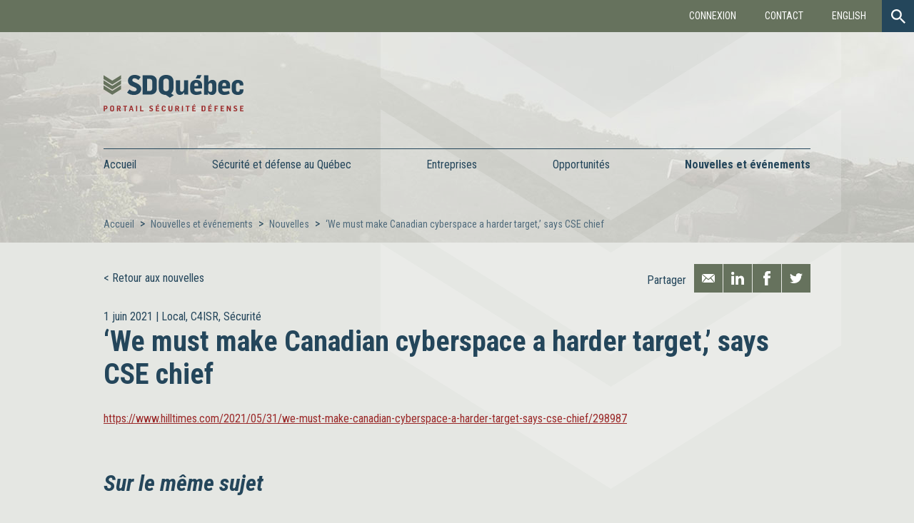

--- FILE ---
content_type: text/html; charset=UTF-8
request_url: https://sdquebec.ca/fr/nouvelle/no-title-found-38
body_size: 7972
content:
<!doctype html>
<html lang="fr">
<head>
    <meta charset="utf-8">
    <meta http-equiv="x-ua-compatible" content="ie=edge">
    <meta name="viewport" content="width=device-width, initial-scale=1.0, minimum-scale=1.0"/>

    <title>‘We must make Canadian cyberspace a harder target,’ says CSE chief</title>
    <meta name="description" content="SD Québec est un portail ralliant les entreprises de l’industrie de la Sécurité et Défense d&#039;ici et d&#039;ailleurs. Découvrez les opportunités de votre secteur.">

    <link rel="stylesheet" type="text/css" href="https://sdquebec.ca//assets/front/css/style.css?v=" media="screen">
    <link rel="stylesheet" href="https://use.fontawesome.com/releases/v5.8.1/css/all.css"           integrity="sha384-50oBUHEmvpQ+1lW4y57PTFmhCaXp0ML5d60M1M7uH2+nqUivzIebhndOJK28anvf" crossorigin="anonymous">
    <base href="https://sdquebec.ca/">
    <link rel="icon" type="image/png" href="https://sdquebec.ca//assets/front/images/favicons/favicon_32x32.png?v=">

    <meta property="og:type" content="website">
    <meta property="og:url" content="https://sdquebec.ca">
    <meta property="og:title" content="‘We must make Canadian cyberspace a harder target,’ says CSE chief">
    <meta property="og:image" content="https://sdquebec.ca//assets/front/images/misc/meta_fr.jpg?v=">
    <meta property="og:description" content="SD Québec est un portail ralliant les entreprises de l’industrie de la Sécurité et Défense d&#039;ici et d&#039;ailleurs. Découvrez les opportunités de votre secteur.">
    <meta property="og:site_name" content="SDQuebec">
    <meta property="og:locale" content="fr">
    <meta property="og:image:width" content="1200">
    <meta property="og:image:height" content="630">

    <meta name="twitter:card" content="summary">
    <meta name="twitter:site" content="@SDQuebec">
    <meta name="twitter:url" content="https://sdquebec.ca">
    <meta name="twitter:title" content="‘We must make Canadian cyberspace a harder target,’ says CSE chief">
    <meta name="twitter:description" content="SD Québec est un portail ralliant les entreprises de l’industrie de la Sécurité et Défense d&#039;ici et d&#039;ailleurs. Découvrez les opportunités de votre secteur.">
    <meta name="twitter:image" content="https://sdquebec.ca//assets/front/images/misc/meta_fr.jpg?v=">
    <meta name="csrf-token" content="6IuzmSCGmkCKJ88BuF2CIJIUnBIe3fOQuIsHoZC8"/>
    <script>
        var AppURL = 'https://sdquebec.ca/fr';
        var AssetsURL = 'https://sdquebec.ca/assets';
        var lang = 'fr';
    </script>
            <script async src="https://www.googletagmanager.com/gtag/js?id=UA-111100692-1"></script>
        <script>
            window.dataLayer = window.dataLayer || [];
            function gtag() {
                dataLayer.push(arguments);
            }
            gtag('js', new Date());
            gtag('config', 'UA-111100692-1');
        </script>
        	<!--[if lt IE 9]>
        <script src="https://cdnjs.cloudflare.com/ajax/libs/html5shiv/3.7.3/html5shiv.js"></script>
        <![endif]-->
</head>
<body class="min-header">
<div class="background">
                <header>
        <div id="navigation">
            <div class="top-bar" id="second-top-bar">
                <div id="btn-menu">
                    <p>Menu</p>
                    <span></span>
                    <span></span>
                    <span></span>
                    <span></span>
                </div>
            </div>
            <nav class="top-bar" id="main-top-bar">
                <a href="https://sdquebec.ca/fr" class="logo"><span>SDQuébec</span></a>
                <div>
                    <ul>
                                                    <li>
                                <a href="https://sdquebec.ca/fr/espace-entreprise/connexion"
                                   class="popup-ajax"
                                   data-backurl="https://sdquebec.ca/fr/nouvelle/no-title-found-38">Connexion</a>
                            </li>
                                                <li>
                            <a href="fr/content/contact">Contact</a>
                        </li>
                        <li>
                            <a href="https://sdquebec.ca/en/news/no-title-found-38">English</a>
                        </li>
                    </ul>
                </div>
                <div id="form-search">
                    <form action="https://sdquebec.ca/fr/search">
                        <div>
                            <input type="text" placeholder="" name="s">
                            <input type="submit" value="" class="btn-search">
                        </div>
                    </form>
                    <span id="btn-display-search" class="btn-search"></span>
                </div>
            </nav>

            <div class="overall">
                <a href="https://sdquebec.ca/fr" class="logo fr"><span>SDQuébec</span></a>
            </div>

            <nav id="main-nav">
                <div class="overall">
                    <ul id="ul_main_menu"><li><a href="https://sdquebec.ca/fr" target="_self">Accueil</a></li><li><span>Sécurité et défense au Québec</span><ul id="ul_main_menu"><li><a href="https://sdquebec.ca/fr/content/a-propos-de-sdquebec" target="_self">À propos de SDQuébec</a></li><li><a href="https://sdquebec.ca/fr/content/industrie-au-quebec" target="_self">L’industrie au Québec</a></li><li><a href="https://sdquebec.ca/fr/content/secteurs-et-segments-de-marches" target="_self">Secteurs et segments de marchés</a></li><li><a href="https://sdquebec.ca/fr/content/donneurs-dordres" target="_self">Donneurs d’ordres</a></li></ul></li><li><span>Entreprises</span><ul id="ul_main_menu"><li><a href="https://sdquebec.ca/fr/entreprises" target="_self">Répertoire des entreprises</a></li><li><a href="https://sdquebec.ca/fr/espace-entreprise/inscription" target="_self">Ajouter mon entreprise</a></li></ul></li><li><span>Opportunités</span><ul id="ul_main_menu"><li><a href="https://sdquebec.ca/fr/opportunites" target="_self">Répertoire des opportunités</a></li><li><a href="https://sdquebec.ca/fr/content/ajouter-une-opportunite" target="_self">Ajouter une opportunité</a></li></ul></li><li><span>Nouvelles et événements</span><ul id="ul_main_menu"><li><a href="https://sdquebec.ca/fr/nouvelles" target="_self">Nouvelles</a></li><li><a href="https://sdquebec.ca/fr/evenements" target="_self">Événements</a></li></ul></li></ul>
                </div>
            </nav>
        </div>

        
                    <div class="overall" id="content-header">

                
                    <ul id="breadcrumb">
                        <li><a href="https://sdquebec.ca/fr">Accueil</a></li>
                                                    <li>
                                                                    <a href="https://sdquebec.ca/fr/nouvelles">Nouvelles et événements</a>
                                                            </li>
                                                    <li>
                                                                    <a href="https://sdquebec.ca/fr/nouvelles">Nouvelles</a>
                                                            </li>
                                                    <li>
                                                                    <a href="https://sdquebec.ca/fr/nouvelle/no-title-found-38">‘We must make Canadian cyberspace a harder target,’ says CSE chief</a>
                                                            </li>
                                            </ul>

                
                
            </div>
            </header>
    <div id="content-overall">
        
<div class="overall content">
	<div class="headline-single">
		<a href="https://sdquebec.ca/fr/nouvelles" class="back">Retour aux nouvelles</a>
			<div class="share">
		<p>Partager</p>
		<ul>
			<li><a class="mail addthis_button_email"></a></li>
			<li><a class="linkedin addthis_button_linkedin"></a></li>
			<li><a class="facebook addthis_button_facebook"></a></li>
			<li><a class="twitter addthis_button_twitter"></a></li>
		</ul>
	</div>
	</div>
<!-- Go to www.addthis.com/dashboard to customize your tools -->
<script type="text/javascript" src="//s7.addthis.com/js/300/addthis_widget.js#pubid=ra-5a2aaba7ecfe554a"></script>
	<p class="headline">
		 1 juin 2021 | 
		<a href="https://sdquebec.ca/fr/nouvelles?categories[]=2">Local</a>, 
					<a href="https://sdquebec.ca/fr/nouvelles?sectors[]=4">C4ISR</a>, 
					<a href="https://sdquebec.ca/fr/nouvelles?sectors[]=5">Sécurité</a>
			</p>
	
	<h1>‘We must make Canadian cyberspace a harder target,’ says CSE chief</h1>

		
	<div class="content-text">
		<p></p>

	<p><a href="https://www.hilltimes.com/2021/05/31/we-must-make-canadian-cyberspace-a-harder-target-says-cse-chief/298987">https://www.hilltimes.com/2021/05/31/we-must-make-canadian-cyberspace-a-harder-target-says-cse-chief/298987</a></p>
	</div>

		
		<div class="similar">
		<h2>Sur le même sujet</h2>
		
		<ul class="list-news-events cols">
	
						
				<li>
		<div class="img">
						<img src="https://sdquebec.ca//assets/front/images/misc/noimg.png?v=" alt="Will cloud computing be Canada’s next big military procurement? Here’s what to know - National | Globalnews.ca">
					</div>


	<div class="content">
		<p>
			 6 avril 2022 | 
			Local, 
							C4ISR, 
							Sécurité
					</p>

		<h3>
			<a href="https://sdquebec.ca/fr/nouvelle/will-cloud-computing-be-canadas-next-big-military-procurement-heres-what-to-know-national-globalnewsca" class="mem-back" data-backurl="https://sdquebec.ca/fr/nouvelle/no-title-found-38">Will cloud computing be Canada’s next big military procurement? Here’s what to know - National | Globalnews.ca</a>
			<p class="description">Officials tell Global News that &#039;preliminary&#039; work is underway on a possible classified cloud service. A similar process in the U.S. for military cloud services is worth billions.</p>
		</h3>
	</div>
	
</li>	
						
				<li>
		<div class="img">
						<img src="https://sdquebec.ca//assets/front/images/misc/noimg.png?v=" alt="Canada’s defence industry positioning for life beyond COVID">
					</div>


	<div class="content">
		<p>
			19 mai 2020 | 
			Local, 
							Aérospatial, 
							Naval, 
							Terrestre, 
							C4ISR, 
							Sécurité
					</p>

		<h3>
			<a href="https://sdquebec.ca/fr/nouvelle/canadas-defence-industry-positioning-for-life-beyond-covid" class="mem-back" data-backurl="https://sdquebec.ca/fr/nouvelle/no-title-found-38">Canada’s defence industry positioning for life beyond COVID</a>
			<p class="description">Posted on May 15, 2020 by Chris Thatcher

In an appearance before the Commons finance committee on May 12, Parliamentary Budget Officer Yves Giroux suggested the federal deficit could vastly exceed the $252 billion he projected in mid-April as the government continues to unveil relief measures to help Canadians and businesses withstand the economic impact of the coronavirus pandemic.

Most admit it is to too early to tell what that will mean for future military procurement and the government&#039;s 2017 defence policy, Strong, Secure, Engaged (SSE), but think tanks and defence analysts are nonetheless forecasting turbulence ahead.

&amp;ldquo;Over the past generation, recessions and the fiscal consolidation that has followed them have had a seriously negative impact on DND&#039;s (Department of National 

Defence) budget,&amp;rdquo; wrote Eugene Lang, an adjunct professor with the School of Policy Studies at Queen&#039;s University and Fellow with the Canadian Global Affairs Institute, in a recent policy paper for CGAI.

&amp;ldquo;The future for SSE and its associated funding does not look bright. National defence probably has a year or two before the crunch hits.&amp;rdquo;

Christyn Cianfarani is more cautious, but the president and chief executive officer of the Canadian Association of Defence and Security Industries (CADSI) admits the &amp;ldquo;rumblings are there that we are naturally concerned. Anybody who knows their history will tell you that when federal governments have been in these deficit spending situations &amp;mdash; and this is the largest since the Second World War &amp;mdash; they typically will be looking for strategies to reduce that deficit in the long term and DND unfortunately is a target.&amp;rdquo;

But pulling government funding from a sector that has weathered the COVID-19 storm reasonably well might be &amp;ldquo;counterintuitive,&amp;rdquo; she suggested. The sector &amp;ldquo;right now is one of the few that is able to contribute to the economy under this persistent pandemic environment ... If there are multiple waves of [the virus], defence will be one sector that actually can shoulder the ups and downs and return to remote operations if we get to that stage again.&amp;rdquo;

&amp;ldquo;Pure play&amp;rdquo; defence companies with few or no ties to commercial aerospace and the travel industry have managed the risks well, she said. Most have so far avoided the workforce layoffs and temporary downsizing experienced in other sectors, though manufacturing has slowed to meet provincial health regulations. Some, in fact, have been hiring.

&amp;ldquo;Aside from some localized instances of companies facing real challenges, I would say the overall health [of the sector] is not too bad,&amp;rdquo; she said.

Following what she called a &amp;ldquo;choppy&amp;rdquo; roll out of COVID-19 related policies that cut across federal and provincial jurisdictions, defence companies have adapted. Some have retooled shop floors and supply chains to manufacture critically needed personal protective equipment (PPE). Others with government contracts have continued operations where possible, albeit at reduced levels to match restrictions at government facilities. Maintenance on some platforms such as submarines has halted.

The federal government has been &amp;ldquo;very conscious of trying to keep the contracts moving and executing,&amp;rdquo; said Cianfarani. &amp;ldquo;For example, if you are in the Canadian shipbuilding program, you are still pushing forward. If you are part of that supply chain, that hasn&#039;t seen any tangible change in the expectations.&amp;rdquo;

Furthermore, many smaller defence firms specialize in software development and cyber security, both of which remain in demand as governments and companies try to protect expanded networks that now include thousands of employees working from home.

The greatest concern for members has been liquidity, she said. CADSI encouraged the Business Development Bank of Canada and Export Development Canada to set aside their traditional risk aversion to the defence sector as they work with private sector lenders to support access to capital. The Business Credit Availability Program includes loans of up to $60 million and guarantees of up to $80 million.

&amp;ldquo;We are quite proud of making a big intervention on that,&amp;rdquo; she said. &amp;ldquo;It was supposed to be open for all businesses and, irrespective of ... whether you characterize certain businesses as higher risk than others, it is an incentive program at the federal level.&amp;rdquo;

An essential service

At the outset of the COVID-19 economic slowdown, CADSI was a vocal advocate for defence as an essential service and greater harmonization of federal and provincial policies, including the rules that allow embedded contractors to access Canadian Armed Forces facilities.

As provincial governments now begin easing restrictions and take the first tentative steps to open their economies, the association is calling for guidance and common standards, especially for the use of protective masks, gloves and other clothing.

Of particular concern are the rules for employees of companies that embed on Wings and Bases to provide training, platform maintenance, healthcare and other services.

&amp;ldquo;Who has to wear protective health equipment in a DND facility and is it the same [federal standard] across different provincial jurisdictions?&amp;rdquo; said Cianfarani. &amp;ldquo;If Ontario decides you have to stand two metres apart and Nova Scotia doesn&#039;t have the same policy,&amp;rdquo; it will create confusion.

&amp;ldquo;If you need a particular face mask to go onto a DND base to perform maintenance on their aircraft, what does that look like? If it is so specialized, can you help us procure it? Or, if it is not so specialized, can you give us a specification so we can ensure that we do have it when we get spooled up to work?&amp;rdquo;

Likewise, what PPE do companies need to provide when DND and other government employees visit their facilities?

DND has released some information on &amp;ldquo;what they are starting to classify as health equipment versus PPE,&amp;rdquo; she said. &amp;ldquo;If companies have that information, they won&#039;t get to a DND facility and be surprised by a piece of PPE they need or a standard of working they need to accommodate.&amp;rdquo;

Made in Canada

The economic repercussions of the pandemic likely won&#039;t be felt in the defence sector for some time. Cianfarani noted that some companies have found opportunity in the crisis and will increase investments in automation, big data and other elements of Industry 4.0 as they position for the future. &amp;ldquo;This is probably an acceleration of something that has been going on slowly in the background for quite sometime,&amp;rdquo; she observed.

But the pandemic has opened the door to a renewed discussion about a national defence industrial strategy, an issue CADSI has been flagging for over a decade. Buying made-in-Canada defence and security platforms and systems is more expensive, but the past months have demonstrated that protectionism is &amp;ldquo;alive and well.&amp;rdquo; President Donald Trump in early April asked U.S.-based 3M to stop supply N95 masks to Canada.

&amp;ldquo;The crisis has certainly given us and the government, and Canadians in general, a renewed interest in the concept of having sovereign capability,&amp;rdquo; she said.

Shifting to a procurement culture that accepts the risks and costs of Canadian-built equipment won&#039;t happen quickly or easily &amp;mdash; it took about seven years to study and adopt recommendations for Canadian key industrial capabilities, she noted &amp;mdash; &amp;ldquo;but I really do think if there is any opportunity, it is probably now, because the shock is still very prevalent in everyone&#039;s mind.&amp;rdquo;

https://www.skiesmag.com/news/canada-defence-industry-covid</p>
		</h3>
	</div>
	
</li>	
						
				<li>
		<div class="img">
						<img src="https://sdquebec.ca//assets/front/images/misc/noimg.png?v=" alt="New fighter jets ‘can’t arrive quickly enough,’ Canada’s top military commander says">
					</div>


	<div class="content">
		<p>
			31 décembre 2018 | 
			Local, 
							Aérospatial
					</p>

		<h3>
			<a href="https://sdquebec.ca/fr/nouvelle/new-fighter-jets-cant-arrive-quickly-enough-canadas-top-military-commander-says" class="mem-back" data-backurl="https://sdquebec.ca/fr/nouvelle/no-title-found-38">New fighter jets ‘can’t arrive quickly enough,’ Canada’s top military commander says</a>
			<p class="description">By BRUCE CAMPION-SMITH Ottawa Bureau

OTTAWA&amp;mdash;A new fighter jet &amp;ldquo;can&#039;t arrive quickly enough&amp;rdquo; for Canada&#039;s Air Force as it deals with aging CF-18s that are approaching the end of their useful life, the country&#039;s top military commander says.

Gen. Jonathan Vance, the chief of defence staff, acknowledged that an old fighter and personnel shortages present challenges for the Air Force.

&amp;ldquo;The F-18 is clearly an aircraft that is one that is coming to the end of its useful life. But it&#039;s not at the end,&amp;rdquo; Vance told the Star in a year-end interview.

&amp;ldquo;I&#039;m real keen to get the future fighter in place as quickly as possible. Until then we&#039;ve got the F-18. We&#039;re going to have to invest in it to ensure that our aircrew, the RCAF, can continue to ... protect Canada and Canadians and be valued in operations,&amp;rdquo; he said.

A recent report by the federal auditor general&#039;s office put the challenges facing the Air Force into stark focus with its findings that the CF-18s, first delivered in 1982, are increasingly obsolete. But more critically, the report said the bigger challenge was a shortage of technicians to maintain the 76 existing jets and pilots to fly them.

Vance said the military is moving to address its personnel shortages. On the pilot front, the problem isn&#039;t attracting new recruits, he said. It&#039;s training them and then keeping them in uniform at a time when civilian airlines are dangling the promise of big paycheques and better quality of life.

&amp;ldquo;I&#039;m not going to lie to you. It&#039;s not going to be easy,&amp;rdquo; Vance said.

&amp;ldquo;There&#039;s no way we&#039;re ever going to be able to compete with private industry. We never have. You don&#039;t join the military for the paycheque,&amp;rdquo; he said.

But he said the Air Force is considering a number of measures, from better compensation and benefits to addressing complaints about postings and desk jobs that contribute to drive pilots from the ranks.

Lt.-Gen. Al Meinzinger, RCAF commander, told the Commons public accounts committee in December that pilots quit because of family challenges, tempo of operations, work-life balance and geographic postings.

&amp;ldquo;My assessment is that it&#039;s going to take us approximately five to seven years to grow the crew force. Again, a lot of the considerations are in the future. We have to stave off the attrition we&#039;re experiencing today. We&#039;re getting at that as a priority in terms of some of the retention ideas we have,&amp;rdquo; Meinzinger told the committee.

A tortured procurement stretching over several governments, with several false starts, has delayed the purchase of new fighters, leaving the Air Force with the CF-18s, which require 24 hours of maintenance for every hour they fly.

Jody Thomas, the deputy minister of defence, told the Commons public accounts committee in December the government now expects to release a request for proposals next spring with bids submitted in 2020 and a contract award in 2022.

Under that timeline, deliveries of 88 new fighters would occur between 2025 and 2032. &amp;ldquo;We expect to achieve initial operating capability by 2026 with nine advanced fighters ready to fulfil the NORAD mission,&amp;rdquo; Thomas said.

That still means the CF-18s have to remain airworthy and combat capable for up to 12 more years to help bridge the transition, a tall order for jets that are already three decades old.

To help augment the fleet and spread the flying hours, the federal government has purchased 18 used F-18s from Australia. The first of those aircraft is expected to arrive late winter. They will require maintenance checks and some upgrades to make them compatible with existing fleet.

National Defence expects to spend almost $3 billion to extend the life of its current fleet and to buy, operate and maintain the interim aircraft.

The auditor general&#039;s report noted the CF-18 has not undergone any significant upgrade to its combat capabilities since 2008. That&#039;s because the Air Force thought they would be replaced.

Now, analysis is underway on how best to upgrade some of the CF-18s as early as 2020 in the areas of sensors, weapons, self-protection and mission support capabilities.

&amp;ldquo;Those capability upgrades are sufficient ... to keep the aircraft at an acceptable level of combat capability until the future fleet arrives,&amp;rdquo; Vance said.

Bruce Campion-Smith is an Ottawa-based reporter covering national politics. Follow him on Twitter: @yowflier

https://www.thestar.com/politics/federal/2018/12/21/new-fighter-jets-cant-arrive-quickly-enough-canadas-top-military-commander-says.html</p>
		</h3>
	</div>
	
</li>	
						
			<li></li>
		</ul>
		<a href="https://sdquebec.ca/fr/nouvelles" class="btn willow">Toutes les nouvelles</a>
	</div>

		
</div>

<section class="display-ad">
		<div class="content">

						
				
				<script>
					var ad_timer = 5000;
				</script>

					</div>
	</section>


    </div>
    <footer>
        <div id="newsletter-social">
            <div class="overall">
                <div class="newsletter">
                    <form class="subscribe-newsletter">
                        <input type="hidden" name="_token" value="6IuzmSCGmkCKJ88BuF2CIJIUnBIe3fOQuIsHoZC8">
                        <p>Abonnez-vous à l&#039;infolettre</p>
                        <input type="text" placeholder="Courriel">
                        <input type="submit" class="btn" value="Envoyer">
                    </form>
                </div>
                <div class="social">
                    <p>Suivez-nous</p>
                    <ul>
                        <li><a href="https://www.facebook.com/sdquebec/" target="_blank"
                               class="facebook"><span>Facebook</span></a></li>
                        <li><a href="https://twitter.com/SDQuebec" target="_blank" class="twitter"><span>Twitter</span></a>
                        </li>
                        <li><a href="https://www.linkedin.com/company/27130441/" target="_blank" class="linkedin"><span>Linkedin</span></a>
                        </li>
                    </ul>
                </div>
            </div>
        </div>
        <div id="baseline">
            <div class="overall">
                <p>Tous droits réservés.</p>
                <ul>
                    <li><a href="fr/content/politique-de-confidentialite">Politique de confidentialité</a>
                    </li>
                    <li><a href="fr/content/politique-editoriale">Politique éditoriale</a>
                    </li>
                    <li><a href="fr/content/modalites-et-conditions-d-utilisation">Conditions d&#039;utilisation</a>
                    </li>
                </ul>
            </div>
        </div>
    </footer>
</div>
<script type="text/javascript" src="https://sdquebec.ca/assets/front/js/lang.dist.js"></script>
<script src="https://code.jquery.com/jquery-3.2.1.min.js"></script>
<script src="https://sdquebec.ca//assets/front/js/scripts.min.js?v="></script>
</body>
</html>


--- FILE ---
content_type: image/svg+xml
request_url: https://sdquebec.ca//assets/front/svg/logo-fr.svg
body_size: 2037
content:
<svg xmlns="http://www.w3.org/2000/svg" viewBox="0 0 323.7 84.41"><defs><style>.cls-1{fill:#24465b;}.cls-2{fill:#66725d;}.cls-3{fill:#9b2a2a;}</style></defs><title>Fichier 1</title><g id="Calque_2" data-name="Calque 2"><g id="Layer_1" data-name="Layer 1"><path class="cls-1" d="M54.59,40.89l5.36-7.25c2.83,2.27,6.11,4.41,10.77,4.41,3.4,0,6-1.45,6-4.1,0-2.83-1.89-4-5.23-5.42L65.62,26c-5.92-2.52-9.14-6.24-9.14-12.22C56.48,6.36,62.4,0,72,0A20.76,20.76,0,0,1,86,4.91L80.55,12c-2.52-2.08-5.8-4.1-9-4.1s-5,1.51-5,4.22,2.71,3.84,6,5.29l4.47,2c6.55,2.83,10.21,7.18,10.21,12.79,0,9.45-8.13,14.24-16.7,14.24C64.42,46.43,58.87,45,54.59,40.89Z"/><path class="cls-1" d="M90.31.76h17.07c8.82,0,15.81,4.16,15.81,13.48V31.38c0,10-7,14.3-15.75,14.3H90.31ZM106.38,37.3a5.91,5.91,0,0,0,6.3-6.24V15.31c0-3.59-2.21-6.17-6.43-6.17h-5.48V37.3Z"/><path class="cls-1" d="M127.67,31.25V15.44C127.67,5.1,135.36,0,144.62,0c9.07,0,17.14,4.28,17.14,15.25V31c0,10.84-8.06,15.44-17.07,15.44C135.48,46.43,127.67,42.28,127.67,31.25Zm23.56,0V14.93c0-4.16-2.84-6.43-6.62-6.43-4.22,0-6.43,2.46-6.43,6.68v16c0,4.16,2.27,6.68,6.55,6.68C148.77,37.87,151.23,35.28,151.23,31.25Z"/><path class="cls-1" d="M167.42,37.17V12.29h9.64V34.15c0,2.52.69,4.79,4,4.79,2.65,0,5-2.46,5-6.11V12.29h9.7V45.68h-9l-.31-5.17h-.13a11.36,11.36,0,0,1-9.7,5.92A8.89,8.89,0,0,1,167.42,37.17Z"/><path class="cls-1" d="M200.37,33.58V25.14c0-9.2,6.68-13.61,14.11-13.61C222.42,11.53,228,16.07,228,24v7.56h-18V34c0,3.78,2.83,4.91,6.24,4.91A27.22,27.22,0,0,0,225.26,37l2,6.36a25.46,25.46,0,0,1-12.54,3C207,46.43,200.37,42.53,200.37,33.58Zm18.46-7.75V23.06c0-2.58-1.39-4.66-4.41-4.66-2.83,0-4.35,2.08-4.35,4.6v2.83Z"/><path class="cls-1" d="M241.82,41h-.13l-.31,4.73h-8.76V.76h9.7V16.95h.13a10.94,10.94,0,0,1,8.88-5.48c6.8,0,9.64,4.85,9.64,10.77v13.1c0,6.17-4.28,11.09-10.46,11.09C247.18,46.43,243.15,44.48,241.82,41Zm9.51-6V23.25c0-3.09-1.7-4.28-4.16-4.28-2.27,0-4.85,2-4.85,6.3v8.57a5.28,5.28,0,0,0,5,5.61C249.7,39.44,251.34,38.05,251.34,35Z"/><path class="cls-1" d="M265.07,33.58V25.14c0-9.2,6.68-13.61,14.11-13.61,7.94,0,13.55,4.54,13.55,12.47v7.56h-18V34c0,3.78,2.83,4.91,6.24,4.91A27.22,27.22,0,0,0,290,37l2,6.36a25.46,25.46,0,0,1-12.54,3C271.75,46.43,265.07,42.53,265.07,33.58Zm18.46-7.75V23.06c0-2.58-1.39-4.66-4.41-4.66-2.83,0-4.35,2.08-4.35,4.6v2.83Z"/><path class="cls-1" d="M296.63,34.15V24.38c0-8.76,6.8-12.85,13.86-12.85,7.62,0,13,4,13,10.58v2.46H314.9V22.74c0-2.21-1.26-4-4.1-4-3,0-4.41,1.83-4.41,4.73V34.4c0,3,1.45,4.85,4.54,4.85,2.83,0,4-2,4-4.16v-1.7h8.63V36c0,6.68-5.48,10.4-13,10.4C303.25,46.43,296.63,42.84,296.63,34.15Z"/><polygon class="cls-2" points="20.23 37 0 24.36 0 33.35 20.23 45.99 40.46 33.35 40.46 24.36 20.23 37"/><polygon class="cls-2" points="20.23 25.16 0 12.52 0 21.51 20.23 34.16 40.46 21.51 40.46 12.52 20.23 25.16"/><polygon class="cls-2" points="20.23 13.32 0 0.68 0 9.68 20.23 22.32 40.46 9.68 40.46 0.68 20.23 13.32"/><polygon class="cls-1" points="162.37 47.14 153.46 52.78 141.84 44.97 150.75 39.34 162.37 47.14"/><polygon class="cls-1" points="213.12 8.39 222.74 8.39 226.64 0.59 217.02 0.59 213.12 8.39"/><path class="cls-3" d="M.38,71.35H5.15a3.65,3.65,0,0,1,3.91,4c0,2.38-1.28,4.23-4.05,4.23H3v4.65H.38ZM4.52,77.6a1.93,1.93,0,0,0,2-2.18A1.82,1.82,0,0,0,4.7,73.37H3V77.6Z"/><path class="cls-3" d="M15.09,80.19V75.46c0-2.86,2.09-4.32,4.68-4.32s4.74,1.22,4.74,4.21v4.74c0,3-2.18,4.32-4.72,4.32S15.09,83.22,15.09,80.19Zm6.82,0V75.3a2,2,0,0,0-2.16-2.05,1.93,1.93,0,0,0-2.07,2.16v4.74a2,2,0,0,0,2.13,2.14A2,2,0,0,0,21.91,80.16Z"/><path class="cls-3" d="M30.91,71.35h4.74c2.75,0,4.14,1.57,4.14,3.85a3.46,3.46,0,0,1-2.38,3.64l2.74,5.35H37.37L35,79.29H33.48v4.9H30.91Zm4.36,6a2,2,0,0,0,.07-4H33.48v4Z"/><path class="cls-3" d="M48.71,73.42H45.29V71.35h9.4v2.07h-3.4V84.19H48.71Z"/><path class="cls-3" d="M62.52,71.34h3.13l3.73,12.86H66.78l-.85-3.08h-4l-.83,3.08H58.74Zm2.88,7.81L64,73.84h-.05l-1.44,5.31Z"/><path class="cls-3" d="M75.23,71.35H77.8V84.19H75.23Z"/><path class="cls-3" d="M84.48,71.35h2.57V82.07h5.4v2.13h-8Z"/><path class="cls-3" d="M105.52,82.86l1.31-1.8a5,5,0,0,0,3.28,1.24c1.08,0,1.91-.56,1.91-1.44s-.7-1.37-1.66-1.78l-1.73-.72a3.54,3.54,0,0,1-2.54-3.44c0-2.05,1.62-3.78,4.25-3.78a5.84,5.84,0,0,1,3.87,1.31l-1.33,1.78a4.45,4.45,0,0,0-2.65-1.1c-1,0-1.69.47-1.69,1.4s.67,1.24,1.69,1.67l1.48.65c1.84.79,2.88,2,2.88,3.56,0,2.56-2.16,4-4.59,4A6.3,6.3,0,0,1,105.52,82.86Z"/><path class="cls-3" d="M120.89,71.35h8v2.11h-5.38v3.13h4.29V78.7h-4.29v3.37h5.4v2.13h-8Zm4.5-3.67h2.34l-2.11,2.79h-1.78Z"/><path class="cls-3" d="M134.71,80.3V75.24c0-2.61,2.11-4.1,4.66-4.1s4.36,1.31,4.36,3.69v.87h-2.32v-.63a1.82,1.82,0,0,0-2-1.84,1.88,1.88,0,0,0-2.07,2v4.93a1.91,1.91,0,0,0,2.11,2.12,1.78,1.78,0,0,0,2-1.78v-.7h2.32v.86c0,2.41-1.91,3.71-4.34,3.71S134.71,83.16,134.71,80.3Z"/><path class="cls-3" d="M150,80.27V71.35h2.58v8.77a2,2,0,0,0,2.12,2.21,2,2,0,0,0,2.05-2.18v-8.8h2.47v8.79c0,2.77-1.94,4.27-4.63,4.27S150,83.18,150,80.27Z"/><path class="cls-3" d="M165.82,71.35h4.74c2.75,0,4.14,1.57,4.14,3.85a3.46,3.46,0,0,1-2.38,3.64l2.74,5.35h-2.77l-2.34-4.9h-1.55v4.9h-2.57Zm4.36,6a2,2,0,0,0,.07-4h-1.86v4Z"/><path class="cls-3" d="M181.21,71.35h2.57V84.19h-2.57Z"/><path class="cls-3" d="M193.11,73.42h-3.42V71.35h9.4v2.07h-3.4V84.19h-2.58Z"/><path class="cls-3" d="M205,71.35h8v2.11h-5.38v3.13h4.29V78.7h-4.29v3.37H213v2.13h-8Zm4.5-3.67h2.34l-2.11,2.79h-1.78Z"/><path class="cls-3" d="M226.87,71.35h4.7c2.45,0,4.36,1.17,4.36,3.76v5.08c0,2.75-1.91,4-4.36,4h-4.7Zm4.43,10.77a1.91,1.91,0,0,0,2-2V75.4a1.86,1.86,0,0,0-2.05-2h-1.84v8.7Z"/><path class="cls-3" d="M242.34,71.35h8v2.11h-5.38v3.13h4.29V78.7h-4.29v3.37h5.4v2.13h-8Zm4.5-3.67h2.34l-2.11,2.79h-1.78Z"/><path class="cls-3" d="M256.66,71.35h8v2.07h-5.38V76.7h4.27v2.07h-4.27v5.42h-2.57Z"/><path class="cls-3" d="M270.72,71.35h8v2.11H273.3v3.13h4.29V78.7H273.3v3.37h5.4v2.13h-8Z"/><path class="cls-3" d="M285,71.35h2.54L292,79.11h0V71.35h2.3V84.19H292.2l-4.83-8.41h0v8.41H285Z"/><path class="cls-3" d="M300.35,82.86l1.31-1.8a5,5,0,0,0,3.28,1.24c1.08,0,1.91-.56,1.91-1.44s-.7-1.37-1.66-1.78l-1.73-.72a3.54,3.54,0,0,1-2.54-3.44c0-2.05,1.62-3.78,4.25-3.78A5.84,5.84,0,0,1,309,72.45l-1.33,1.78a4.45,4.45,0,0,0-2.65-1.1c-1,0-1.69.47-1.69,1.4s.67,1.24,1.69,1.67l1.48.65c1.84.79,2.88,2,2.88,3.56,0,2.56-2.16,4-4.59,4A6.3,6.3,0,0,1,300.35,82.86Z"/><path class="cls-3" d="M315.72,71.35h8v2.11H318.3v3.13h4.29V78.7H318.3v3.37h5.4v2.13h-8Z"/></g></g></svg>

--- FILE ---
content_type: text/javascript
request_url: https://sdquebec.ca/assets/front/js/lang.dist.js
body_size: 18534
content:
/*!
 *  Lang.js for Laravel localization in JavaScript.
 *
 *  @version 1.1.10
 *  @license MIT https://github.com/rmariuzzo/Lang.js/blob/master/LICENSE
 *  @site    https://github.com/rmariuzzo/Lang.js
 *  @author  Rubens Mariuzzo <rubens@mariuzzo.com>
 */
(function(root,factory){"use strict";if(typeof define==="function"&&define.amd){define([],factory)}else if(typeof exports==="object"){module.exports=factory()}else{root.Lang=factory()}})(this,function(){"use strict";function inferLocale(){if(typeof document!=="undefined"&&document.documentElement){return document.documentElement.lang}}function convertNumber(str){if(str==="-Inf"){return-Infinity}else if(str==="+Inf"||str==="Inf"||str==="*"){return Infinity}return parseInt(str,10)}var intervalRegexp=/^({\s*(\-?\d+(\.\d+)?[\s*,\s*\-?\d+(\.\d+)?]*)\s*})|([\[\]])\s*(-Inf|\*|\-?\d+(\.\d+)?)\s*,\s*(\+?Inf|\*|\-?\d+(\.\d+)?)\s*([\[\]])$/;var anyIntervalRegexp=/({\s*(\-?\d+(\.\d+)?[\s*,\s*\-?\d+(\.\d+)?]*)\s*})|([\[\]])\s*(-Inf|\*|\-?\d+(\.\d+)?)\s*,\s*(\+?Inf|\*|\-?\d+(\.\d+)?)\s*([\[\]])/;var defaults={locale:"en"};var Lang=function(options){options=options||{};this.locale=options.locale||inferLocale()||defaults.locale;this.fallback=options.fallback;this.messages=options.messages};Lang.prototype.setMessages=function(messages){this.messages=messages};Lang.prototype.getLocale=function(){return this.locale||this.fallback};Lang.prototype.setLocale=function(locale){this.locale=locale};Lang.prototype.getFallback=function(){return this.fallback};Lang.prototype.setFallback=function(fallback){this.fallback=fallback};Lang.prototype.has=function(key,locale){if(typeof key!=="string"||!this.messages){return false}return this._getMessage(key,locale)!==null};Lang.prototype.get=function(key,replacements,locale){if(!this.has(key,locale)){return key}var message=this._getMessage(key,locale);if(message===null){return key}if(replacements){message=this._applyReplacements(message,replacements)}return message};Lang.prototype.trans=function(key,replacements){return this.get(key,replacements)};Lang.prototype.choice=function(key,number,replacements,locale){replacements=typeof replacements!=="undefined"?replacements:{};replacements.count=number;var message=this.get(key,replacements,locale);if(message===null||message===undefined){return message}var messageParts=message.split("|");var explicitRules=[];for(var i=0;i<messageParts.length;i++){messageParts[i]=messageParts[i].trim();if(anyIntervalRegexp.test(messageParts[i])){var messageSpaceSplit=messageParts[i].split(/\s/);explicitRules.push(messageSpaceSplit.shift());messageParts[i]=messageSpaceSplit.join(" ")}}if(messageParts.length===1){return message}for(var j=0;j<explicitRules.length;j++){if(this._testInterval(number,explicitRules[j])){return messageParts[j]}}var pluralForm=this._getPluralForm(number);return messageParts[pluralForm]};Lang.prototype.transChoice=function(key,count,replacements){return this.choice(key,count,replacements)};Lang.prototype._parseKey=function(key,locale){if(typeof key!=="string"||typeof locale!=="string"){return null}var segments=key.split(".");var source=segments[0].replace(/\//g,".");return{source:locale+"."+source,sourceFallback:this.getFallback()+"."+source,entries:segments.slice(1)}};Lang.prototype._getMessage=function(key,locale){locale=locale||this.getLocale();key=this._parseKey(key,locale);if(this.messages[key.source]===undefined&&this.messages[key.sourceFallback]===undefined){return null}var message=this.messages[key.source];var entries=key.entries.slice();var subKey="";while(entries.length&&message!==undefined){var subKey=!subKey?entries.shift():subKey.concat(".",entries.shift());if(message[subKey]!==undefined){message=message[subKey];subKey=""}}if(typeof message!=="string"&&this.messages[key.sourceFallback]){message=this.messages[key.sourceFallback];entries=key.entries.slice();subKey="";while(entries.length&&message!==undefined){var subKey=!subKey?entries.shift():subKey.concat(".",entries.shift());if(message[subKey]){message=message[subKey];subKey=""}}}if(typeof message!=="string"){return null}return message};Lang.prototype._findMessageInTree=function(pathSegments,tree){while(pathSegments.length&&tree!==undefined){var dottedKey=pathSegments.join(".");if(tree[dottedKey]){tree=tree[dottedKey];break}tree=tree[pathSegments.shift()]}return tree};Lang.prototype._applyReplacements=function(message,replacements){for(var replace in replacements){message=message.replace(new RegExp(":"+replace,"gi"),function(match){var value=replacements[replace];var allCaps=match===match.toUpperCase();if(allCaps){return value.toUpperCase()}var firstCap=match===match.replace(/\w/i,function(letter){return letter.toUpperCase()});if(firstCap){return value.charAt(0).toUpperCase()+value.slice(1)}return value})}return message};Lang.prototype._testInterval=function(count,interval){if(typeof interval!=="string"){throw"Invalid interval: should be a string."}interval=interval.trim();var matches=interval.match(intervalRegexp);if(!matches){throw"Invalid interval: "+interval}if(matches[2]){var items=matches[2].split(",");for(var i=0;i<items.length;i++){if(parseInt(items[i],10)===count){return true}}}else{matches=matches.filter(function(match){return!!match});var leftDelimiter=matches[1];var leftNumber=convertNumber(matches[2]);if(leftNumber===Infinity){leftNumber=-Infinity}var rightNumber=convertNumber(matches[3]);var rightDelimiter=matches[4];return(leftDelimiter==="["?count>=leftNumber:count>leftNumber)&&(rightDelimiter==="]"?count<=rightNumber:count<rightNumber)}return false};Lang.prototype._getPluralForm=function(count){switch(this.locale){case"az":case"bo":case"dz":case"id":case"ja":case"jv":case"ka":case"km":case"kn":case"ko":case"ms":case"th":case"tr":case"vi":case"zh":return 0;case"af":case"bn":case"bg":case"ca":case"da":case"de":case"el":case"en":case"eo":case"es":case"et":case"eu":case"fa":case"fi":case"fo":case"fur":case"fy":case"gl":case"gu":case"ha":case"he":case"hu":case"is":case"it":case"ku":case"lb":case"ml":case"mn":case"mr":case"nah":case"nb":case"ne":case"nl":case"nn":case"no":case"om":case"or":case"pa":case"pap":case"ps":case"pt":case"so":case"sq":case"sv":case"sw":case"ta":case"te":case"tk":case"ur":case"zu":return count==1?0:1;case"am":case"bh":case"fil":case"fr":case"gun":case"hi":case"hy":case"ln":case"mg":case"nso":case"xbr":case"ti":case"wa":return count===0||count===1?0:1;case"be":case"bs":case"hr":case"ru":case"sr":case"uk":return count%10==1&&count%100!=11?0:count%10>=2&&count%10<=4&&(count%100<10||count%100>=20)?1:2;case"cs":case"sk":return count==1?0:count>=2&&count<=4?1:2;case"ga":return count==1?0:count==2?1:2;case"lt":return count%10==1&&count%100!=11?0:count%10>=2&&(count%100<10||count%100>=20)?1:2;case"sl":return count%100==1?0:count%100==2?1:count%100==3||count%100==4?2:3;case"mk":return count%10==1?0:1;case"mt":return count==1?0:count===0||count%100>1&&count%100<11?1:count%100>10&&count%100<20?2:3;case"lv":return count===0?0:count%10==1&&count%100!=11?1:2;case"pl":return count==1?0:count%10>=2&&count%10<=4&&(count%100<12||count%100>14)?1:2;case"cy":return count==1?0:count==2?1:count==8||count==11?2:3;case"ro":return count==1?0:count===0||count%100>0&&count%100<20?1:2;case"ar":return count===0?0:count==1?1:count==2?2:count%100>=3&&count%100<=10?3:count%100>=11&&count%100<=99?4:5;default:return 0}};return Lang});

(function () {
    Lang = new Lang();
    Lang.setMessages({"en.auth":{"failed":"These credentials do not match our records.","throttle":"Too many login attempts. Please try again in :seconds seconds."},"en.company::admin":{"export":{"header":{"address":"Adresse","certifications":"Certifications","city":"Ville","country":"Pays","created_at":"Date de cr\u00e9ation","date_sauvegarde":"Date sauvegarde","en_description":"Description (EN)","facebook":"Facebook","fax":"Fax","fr_description":"Description (FR)","hidden_directory":"Cach\u00e9 du r\u00e9pertoire par l'utilisateur","hidden_directory_byadmin":"Cach\u00e9 du r\u00e9pertoire par l'admin","is_active":"Valid\u00e9 par l'entreprise","linkedin":"Linkedin","name":"Entreprise","number_employees":"Nombre d'employ\u00e9s","phone":"T\u00e9l\u00e9phone","province":"Province","region":"R\u00e9gion","sectors":"Secteurs","segments":"Segments","state":"\u00c9tat","suite":"Bureau","turnover":"Chiffre d'affaire","twitter":"Twitter","types":"Types","updated_at":"Date de derni\u00e8re mise \u00e0 jour","website":"Site Internet","year_creation":"Ann\u00e9e de cr\u00e9ation","zipcode":"Code postal"}},"fields":{"certification":{"form_label":"Certification","label":"Certifications"},"homologation":{"label":"Homologations"},"inov_programs":{"label":"Programmes d'innovation"},"institution_type":{"label":"Types d'institution"},"is_member":{"label":"Membre","value":"Fier membre de SD Qu\u00e9bec"},"is_star":{"label":"En vedette","value":"Cette entreprise est en vedette"},"link_certificate":{"label":"Lien site internet vers l'attestation de certification de l\u2019entreprise"},"market":{"label":"March\u00e9s d'exportation"},"sector":{"form_label":"Secteur","label":"Secteurs"},"segment":{"form_label":"Segment","label":"Segments"},"target_market":{"label":"March\u00e9s cibl\u00e9s"},"tech_readiness":{"label":"Niveau de maturit\u00e9 technologique"},"type":{"label":"Types"},"vehicle_type":{"label":"Types de v\u00e9hicules"}},"parameters":{"administrator":{"label":"Administrateur","select":"S\u00e9lectionnez"},"logo":{"add":"Ajouter","edit":"Modifier","label":"Logo"},"note":{"label":"Notes"},"options":{"anonymise_company_admin":"Cliquez ici pour anonymiser l'entreprise et cacher la fiche du r\u00e9pertoire. (Admin)","anonymise_company_user":"Cliquez ici pour anonymiser l'entreprise et cacher la fiche du r\u00e9pertoire. (Utilisateur)","label":"Options","rnd":"Ceci est une institution de recherche et d\u00e9veloppement"},"status":{"label":"Statut","value":["D\u00e9sactiv\u00e9","Publi\u00e9","En approbation"]}}},"en.form":{"btn":{"ask_access":"Request access","connection":"Connection","continue":"Continue","delete":"Delete","read":"Read","send":"Send","send_message":"Send a message","submit":"Submit","unread":"Unread","update":"Edit","valid":"Validate"},"choice":{"active":"Active","daily":"Daily","draft":"Draft","each-notification":"With each addition \/ modification","inactive":"Inactive","m":"Mr.","mme":"Mrs","multiple":"selected","publish":"Published"},"label":{"address":"Address","budget":"Budget","categories":"Categories","certifications":"Certifications","city":"City","company_name":"Company Name","complete_name":"Full name","contact":"Contact","country":"Country","description_en":"English description","description_fr":"French description","email":"Email","facebook":"Facebook page","fax":"Fax","first_name":"First name","function":"Position","keywords":"Keywords","language_n":"Choose your language for communications","last_name":"Last name","limit_date":"Deadline","linkedin":"LinkedIn page","logo":"Logo","mobile_phone":"Cell","number_employees":"Number of Employees","optional":"optional","password":"Password","password-confirm":"Confirm your password","password-level1":"Weak","password-level2":"Medium","password-level3":"Strong","phone":"Telephone","phone_ext":"Extension","portal":"Partners portals","province":"Province","region":"Region","sectors":"Sectors","segments":"Segments","state":"\u00c9tat","status":"Status","suite":"Suite","title":"Title","title_en":"English title","title_fr":"French title","turnover":"Annual Revenue","twitter":"Twitter","type":"Type","types":"Types","update_password":"Change your password","website":"Website","year_creation":"Year of Foundation","zipcode":"Postal\/Zip code"},"newsletter":{"default-MMERGE3":"Yes","default-MMERGE4":"All","subscribed":"You are now subscribed to the newsletter"},"placeholder":{"add-logo":"Add a logo","company-keywords":"Name, website, telephone, postal code, etc.","event-keywords":"Title, etc.","news-keywords":"Title, etc.","opportunity-keywords":"cabling, machining, armour, engine, software etc.","select":"Select...","select-categories":"All categories","select-certifications":"All certifications","select-portal":"current portal","select-sectors":"All sectors","select-segments":"All segments","select-types":"All types","update-logo":"Update logo"},"shared":{"submitted":"Your URL has been submitted. Awaiting approval by SDQu\u00e9bec"},"text":{"can-refine":"You can refine the results using the filters above.","logo-advice":"Recommended size is 230 x 50 px.<br> Accepted formats are PNG and JPG.<br> The weight of the image cannot exceed 5 MB.","no-results":"We found nothing matching your search.","wait-apr":"Awaiting approval by SDQu\u00e9bec"},"title":{"advanced_search":"Advanced search","results_filter":"Filter Results:"}},"en.messages":{"account-not-activated":"Your account is not activated yet","connected":"You are now connected","conversation-deteled":"conversation deleted","conversation-read":"message read","conversation-unread":"message unread","datas-updated":"The information has been updated","error-company-create":"An error occurred on the following portals when creating your account and\/or your company: :portals. Please contact an administrator","error-company-edit":"An error occurred on the following portals while editing your company: :portals. Please contact an administrator","error-multi-auth":"Unable to reach the following portals during authentication: :portals. Please contact an administrator","error-replicate-edit":"Unable to reach the following portals while replicating changes: :portals. Please contact an administrator","error-save-user":"An error occurred on the following portals while replicating changes: :portals. Please contact an administrator","errors":"Please correct the errors indicated","event-published":"event published","event-share-needs-to-be-autheticated":"You must be logged in to share an event","impossible":"Impossible action","new-published":"new published","news-share-needs-to-be-autheticated":"You must be logged in to share a news article","no_company":"Company not found","no_conversation":"Conversation not found","no_opportunity":"Opportunity not found","no_user":"User not found","opportunity-added":"The opportunity has been pinned","opportunity-deleted":"Opportunity removed","opportunity-not-deleted":"Can not delete this opportunity","opportunity-removed":"The opportunity has been unpinned","shared-event-exists":"This event has already been shared","shared-news-exists":"This article has already been shared","user-added":"User has been added","user-deleted":"User has been deleted"},"en.notifications":{"access-asked-admin":{"subject":"Notice of request for access","txt_l1":"A request for access has been made for the listing of [company_name]. You must validate the request by [user_name].","txt_l2":"View the request."},"access-asked-user":{"subject":"Notice of request for access","txt_l1":"A request for access to your company listing was made by [user_name]. You must validate the request by accessing the Users section under your name (menu at the top right)."},"access-valid":{"subject":"Access request validation","txt_l1":"Your access request has been validated by SDQu\u00e9bec's administrator.","txt_l2":"Go to SDQu\u00e9bec to access your account. Once connected, click on My Company under the Companies menu."},"account-valid":{"subject":"Profile validation notice","txt_l1":"Your profile has been validated SDQu\u00e9bec's administrator.","txt_l2":"Go to SDQu\u00e9bec to access your account."},"company-added":{"subject":"A new company has been added","txt_l1":"A new company has been created on SDQu\u00e9bec.","txt_l2":"Company name : [company_name]","txt_l3":"User name : [user_name]","txt_l4":"Email : [user_courriel]","txt_l5":"You must validate the account.","txt_l6":"View the profile."},"company-edited":{"subject":"Notice of modification","txt_l1":"The profile for [company_name] has been changed by [user_name].","txt_l2":"View the profile."},"company-valid":{"subject":"Company validation notice","txt_l1":"Your company has been validated by SDQu\u00e9bec's administrator.","txt_l2":"Go to SDQu\u00e9bec to access your account and update your company profile. Once connected, click on My Company under the Companies menu."},"company-without-updates":{"subject":"Is your listing up to date? ","txt_l1":"We noticed your SDQu\u00e9bec listing was updated on [date].","txt_l2":"Check that all information is still valid and make any necessary changes."},"daily-summary":{"opportunities":"Opportunity|Opportunities","published-opportunities":"Published Opportunity|Published Opportunities","subject":"Daily Summary SDQuebec","txt_l1":"Here are the notifications of contents and updates on SDQu\u00e9bec for [date].","updated-opportunities":"Updated Opportunity|Updated Opportunities"},"greeting":"Hello!","inactive-user":{"subject":"Have you seen the latest opportunities?","txt_l1":"We noticed you have not connected to your SDQu\u00e9bec account for the last three months.","txt_l2":"Several opportunities have been added during this period. Don't miss out on anything new! Just sign in to your account. "},"new-message":{"subject":"New message on SDQu\u00e9bec","txt_a":"Please note that an email response will result in the loss of your anonymity.","txt_l1":"You have received a new message from [user_name] ([company_name])","txt_l2":"You can reply by e-mail or via the portal's e-mail."},"opportunity-added":{"subject":"A new opportunity was published","txt_l1":"An opportunity was published by [company_name].","txt_l2":"Title in English : [title_en]","txt_l3":"Title in French : [title_fr]","txt_l4":"Access the opportunity"},"opportunity-added-user":{"subject":"A new opportunity has been published","txt_l1":"The opportunity \"[title]\" has been published in a sector and \/ or segment that you follow.","txt_l2":"Access the opportunity"},"opportunity-edited-user":{"subject":"An opportunity has been updated","txt_l1":"The opportunity \"[title]\" has been changed in a sector and \/ or segment that you follow.","txt_l2":"Access the opportunity"},"opportunity-shared":{"subject":"A user wants to share an opportunity","txt_l1":"[user_name] of [company_name] shared with you the opportunity [title].","txt_l2":"Access the opportunity"},"password-reset":{"btn":"Reset your password","subject":"Reset your password.","text_l1":"You are receiving this email because we have received a password reset request for your account.","text_l2":"If you have not requested to reset your password, no further action is required."},"pref-notification":"To manage your notification preferences, please <a href=\"http:\/\/sdquebec\/fr\/espace-entreprise\/notifications\" target=\"_blank\">log in to SDQuebec<\/a>.","rights":"All rights reserved.","salutation":"Thanks","welcome-company":{"subject":"Welcome to SDQu\u00e9bec","txt_l1":"The profile of [company_name] has been created on the portal.","txt_l2":"You will be notified by email when creation of your account and company profile are approved by an administrator. You will then be able to enjoy all features offered by SDQu\u00e9bec."}},"en.notifications_d":{"access-asked":{"txt_l1":"Request for access","txt_l2":"A request has been made for access to your company listing. You must validate the request.  ","txt_l3":"View the request"},"daily-summary":{"opportunities":"Opportunity|Opportunities","published-opportunities":"Published Opportunity|Published Opportunities","txt_l1":"Daily Summary SDQuebec","txt_l2":"Here are the notifications of contents and updates on SDQu\u00e9bec for [date].","updated-opportunities":"Updated Opportunity|Updated Opportunities"},"opportunity-added-user":{"txt_l1":"A new opportunity was published","txt_l2":"The opportunity \"[title]\" has been published in a sector and \/ or segment that you follow.","txt_l3":"Access the opportunity"},"opportunity-edited-user":{"txt_l1":"An opportunity was updated","txt_l2":"The opportunity \"[title]\" has been changed in a sector and \/ or segment that you follow.","txt_l3":"Access the opportunity"},"opportunity-shared":{"txt_l1":"A user wants to share an opportunity","txt_l2":"[user_name] of [company_name] shared with you the opportunity [title].","txt_l3":"Access the opportunity"}},"en.opportunities":{"dateClosing":"Update: :updated_date : New closing date: :date_closing","dateClosingdocument":"Update: :updated_date : New document and new closing date: :date_closing","document":"Update: :updated_date : New document","update":"*******************"},"en.pagination":{"next":"Next &raquo;","previous":"&laquo; Previous"},"en.passwords":{"password":"Passwords must be at least six characters and match the confirmation.","reset":"Your password has been reset!","sent":"We have e-mailed your password reset link!","token":"This password reset token is invalid.","user":"We can't find a user with that e-mail address."},"en.template":{"account":{"notifications":{"email":"Notification by email","frequence":"Choose how often you'll receive the notifications","note":"The portal sends modification notifications only for opportunities published by the portal administrator.","opportunities":"Notify me when an opportunity is added or changed* on the portal.","pinned":"Your pinned opportunities","portal":"Notification on the portal","sectors":"In the following sectors:","segments":"In the following segments:","title":"My notifications"},"users-list":{"add-user":"Add user","admin":"Administrator","edit-account":"Edit my account","edit-user":"Edit user","members":"Members","users":"Users"}},"call-action":{"account-detail":"As a member, you will have access to:","account-detail-1":"Hundreds of companies in the security and defence sector","account-detail-2":"Active monitoring of opportunities and B2B opportunities","account-detail-3":"Internal messaging","account-detail-4":"Industry news and events","learn-more":"Learn more","learn-more-link":"en\/content\/about-sdquebec","title-company":"Add your company","title-disconnected":"This content is reserved for connected users.","title-newsletter":"Subscribe to our newsletter","title-newsletter-opportunity":"Receive the latest opportunities by email","txt-newsletter":"to not miss any news from the industry","txt-nl1":"Enter your email address to subscribe to SDQu\u00e9bec\u2019s newsletter","txt-nl2":"You can customize your subscriptions in the confirmation email.","txt1-p1":"Are you a company in this sector\u2009?","txt1-p2":"Create an account! ","txt1-p3":"It's free, simple and fast!","txt2-p1":"This is your company ? ","txt2-p2":"Request access.","txt3-p1":"You are already registered ?","txt3-p2":"Login here."},"certification":{"label":"certification|certifications"},"company":{"contact-disconnected":"Connection is required to contact this company","its_my_company":"This is my company","label":"company|companies","news_mentioning":"News mentioning the company|News mentioning the company","no-admin":"No company manager is defined for your company, please contact us.","opportunities_published":"Opportunity published by the company|Opportunities published by the company","profile":{"active":"Active profile validated by the company","inactive":"Inactive profile not validated by the company","is_member":"Proud member of SDQu\u00e9bec"},"projetcs":"Flagship Projects","represent-company":"Do you represent this company?","request-access":"Request your access here.","status":{"status_0":"Disabled","status_1":"Published","status_2":"In approval"},"update_btn":"Click here to modify your company profile.","update_title":"Modify my company","update_txt":"To modify information in your company profile, please contact your company manager.","user-list":{"add":"Add a business","success":"Company added","title":"My businesses"},"view_project":"See the project"},"conversation":{"anonymous":"Be careful, you are anonymous in this conversation","contact-anonymous":"Anonymous","inactive":"Inactive user","no-conversation":"Please select a recipient on the left to start a conversation.","placeholder":"Enter your message here","placeholder-search":"Company or contact person","reveal":"Reveal my information as well as that of my company to my interlocutor."},"event":{"address":"Address: ","available_seats":"Available places: ","cost":"Fee: ","ended":"This event has now ended.","gmaps":"See on Google Maps","label":"upcoming event|upcoming events","label-archives":"past event|past events","link-archives":"See past events","link-events":"See upcoming events","news":"News mentioning the event","register":"Register","registration":"Registration: ","similar":"Similar Events"},"footer":{"follow":"Follow us","link1":"en\/content\/privacy-policy","link1-label":"Privacy policy","link2":"en\/content\/editorial-policy","link2-label":"Editorial Policy","link3":"en\/content\/terms-and-conditions-of-use","link3-label":"Conditions of use","newsletter":"Subscribe to the newsletter","rights":"All rights reserved."},"forgot-password":{"back":"Return to login","subtitle":"Forgot your password?","text":"Enter your email below to receive a link that will help you reset your password.","title":"Password recovery"},"form-opportunity":{"step1":{"title":"Informations"},"step2":{"allow_people":"Allow only certain people","contact1":"Myself","contact2":"Anonymize the opportunity","contact3":"Other","criteres":"I have read the <a href=\"en\/content\/eligibility-criteria-opportunities\" target=\"_blank\">eligibility requirements<\/a>.","directory_hidden":"Click to hide the opportunity from the directory.","directory_hidden-desc":"This option allows you to add an opportunity in private mode that you can share with your contacts. Only those with the hyperlink will be able to access it. The company administrator on SDQu\u00e9bec will also be able to access this opportunity.<br><strong>This option is recommended if you want to create a targeted opportunity that you can transfer to persons of your choice.<\/strong>","title":"Contact information","txt1":"The opportunity will be published in the opportunities directory, but your company name will not appear (be careful not to mention the name of your company in your description).<br>By choosing this option, the contact information will also be hidden and the internal messaging system will be used to ensure anonymity.","txt2":"By default the companies will be invited to contact you via the portal's internal messaging. You can add other contact options below.","txt3":"With the selected option, you will not receive messages via the portal's integrated system. You must fill in at least one of the fields below."},"steps":{"step1":"Opportunity","step2":"Contact"},"title-edit":"Edit an opportunity"},"global":{"add-document":"Add a document","admin":"administrator","all_events":"All events","all_news":"All news","all_opportunities":"All opportunities","author":"author","available-documents":"Document|Documents","back":"Back","back_archives":"Back to archives","back_directory":"Back to directory","back_events":"Back to events","back_news":"Back to news","back_opportunities":"Back to opportunities","click-here":"Click here","connect_me":"Log in","connection":"Login","contact":"Contact","create_account":"Create an account","date":"%B %e, %Y","date-same-month-p1":"%B %e","date-same-month-p2":"%e","date-same-month-time":"","date-same-year":"%B %e","date-year":", %Y","error":"Error","error-404":"We didn't find what you were looking for ...","error-500":"There was a problem executing your request.","fast-access":"Quick access","lang":{"en":"English","fr":"Fran\u00e7ais"},"logout":"Logout","other-partners":"Other Partners","partners":"Our partners","published-f":"Published by","published-m":"Published by","send-message":"Send a message","share":"Share","user":"user|users"},"header":{"catcher":{"link":"en\/content\/about-sdquebec","text":"One-stop shop for members of the industry in Qu\u00e9bec and abroad.","text-link":"Learn more","title":"The Qu\u00e9bec Security Defence Portal"},"nav-top-bar":{"account":"My account","company":"My company","link-contact":"en\/content\/contact","notifications":"My notifications","other-company":"Manage another company","portals":"Partners portals","users":"Users"}},"home":{"categories":{"document":"Documents","event":"Events","link":"Links","news":"News"},"event":"Next event","find_company":"Find a company","news":"Last news article|Last news articles","opportunities":"Latest opportunities","search-ph":"Name, keywords, etc.","this_moment_in_industry":"At the moment in the industry"},"inscription":{"confirmation":{"back":"Return to directory","title":"Thank you!","txt1-a":"The information will be reviewed and you will be notified by email when the form is published.","txt1-b":"The information will be reviewed and you will be notified by email when the form is published.","txt1-c":"The information was sent to the company administrator.","txt2-a":"We may contact you during the validation process.","txt2-b":"If you do not receive an answer within a reasonable time, please contact us."},"other_addresses":{"add-btn":"Add another address","address-deleted":"Address deleted","cannot-find-address":"Address not found","delete":"Delete address","new_address_flash":"Please fill in the information below for the additional address","title":"Other Addresses"},"project-form":{"add-button":"Add project","block-title":"Flagship Projects","delete":"Delete","edit":"Edit","english":"english","feature-disabled":"Visible in the directory for CyberA\u00e9ro members only","french":"french","image":"Image","image-exists":"Leave it blank to keep the current image","title":"Title"},"step1":{"create":"Add my company","find-company":"Search for your company","not-found":"I did not find my company","title":"Add my company","txt1":"Before you begin, make sure your business is not already listed in the directory. ","txt2":"Only Qu\u00e9bec companies appear in the directory. ","txt3":"Foreign contractors may, however, create accounts to interact with Qu\u00e9bec companies in the directory."},"step2":{"company_registered":"Registered company","company_registered-txt":"Your company profile is currently managed by another member of your organization.<br> Please complete the form below to notify this person that you wish to access the features of the portal.","company_sdq":"Company managed by SDQu\u00e9bec","company_sdq-txt":"Your company profile is currently managed by SDQu\u00e9bec. Get full access to it by filling out the form below.","newsletter":"Add this email to newsletters so you don't miss any opportunity.","subtitle1":"User information","subtitle2":"Please choose a password","title-a":"Add my company","title-b":"Access request"},"step3":{"title":"Company Coordinates"},"step4":{"cgu":"I have read the <a href=\"en\/content\/eligibility-criteria-companies\" target=\"_blank\">eligibility criteria<\/a> and I accept the <a href=\"en\/content\/terms-and-conditions-of-use\" target=\"_blank\">conditions<\/a>.","hidden_directory":{"des":"You will still be able to access all portal features, but other users will not be able to find your company in the directory.<br> This option is recommended if you want to create a listing for your company and access all the features of the portal, without it being visible in the directory.","label":"Click here to make your company profile anonymous and hide your listing."},"title":"Company Information"},"steps":{"step1":"Verifications","step2":"User","step3":"Contact","step4":"Information"}},"news":{"label":"news article|news articles","same_subject":"On the same subject"},"opportunity":{"budget":"Budget:","contact":"Contact","edit":"to modify this opportunity.","edit-contact":"To modify this opportunity, please contact its author or your company administrator.","label":"opportunity|opportunities","limit_date":"Deadline:","news":"News mentioning opportunity","pin":{"add":"Pin this opportunity","disconnected":"The connection is necessary to pin an opportunity","remove":"Unpin this opportunity"},"private":{"txt1":"This is a private opportunity.","txt2":"It is not referenced in the opportunities directory and only companies that have been invited can access it.","txt3":"This content is available by invitation only."},"similar":"Similar Opportunities","user-list":{"add":"Add an opportunity","by-company":"By company","by-me":"By me only","pinned":"Opportunities pinned","published":"Published opportunities","title":"My opportunities"}},"popup-change-company":{"subtitle":"Do you manage several companies?","text":"Select the company you want to access:","title":"Choice of organization"},"popup-connection":{"already-account":"Do you have an account?","btn-1":"Create an account","btn-2":"Learn more","connect-email-pass":"Login using your email and password","in-sector":"Do you work in the sector? ","lost-password":"Forgot your password?"},"reset-password":{"title":"Reset your password"},"search":{"no-results":"We found nothing matching your search.","title":"Results for your search"},"sector":{"all_companies":"All companies in the sector","all_news":"All sector news","companies":"Some companies working in this sector","label":"sector|sectors","news":"[sector] sector news "},"segment":{"label":"segment|segments"},"shared_event":{"box_title":"Shared by members","description":"It\u2019s very easy, simply copy\/paste the link in the textbox below","placeholder":"URL\/Hyperlink","title":"Share an event with the community"},"shared_news":{"box_title":"Shared by members","description":"It\u2019s very easy, simply copy\/paste the link in the textbox below.","placeholder":"URL\/Hyperlink","title":"Share a news article with the community"},"type":{"label":"type|types"}},"en.url":{"company":{"account":"company-space","add":"add","ask-access":"ask-access","change-company":"change-company","confirmation":"confirmation","connection":"connection","create":"registration","delete":"delete","edit":"edit","main":"company|companies","steps":["step-1","step-2","step-3","step-4"]},"event":{"archives":"archives","main":"event|events"},"news":{"main":"news|news"},"opportunity":{"add":"add","delete":"delete","edit":"edit","main":"opportunity|opportunities"},"sector":{"main":"sector|sectors"},"user":"user|users"},"en.validation":{"accepted":"The :attribute must be accepted.","active_url":"The :attribute is not a valid URL.","after":"The :attribute must be a date after :date.","after_or_equal":"The :attribute must be a date after or equal to :date.","alpha":"The :attribute may only contain letters.","alpha_dash":"The :attribute may only contain letters, numbers, and dashes.","alpha_num":"The :attribute may only contain letters and numbers.","array":"The :attribute must be an array.","attributes":{"address":"Address","age":"Age","available":"Available","city":"City","content":"Content","country":"Country","date":"Date","day":"Day","description":"Description","email":"E-mail","excerpt":"Excerpt","first_name":"First name","gender":"Gender","hour":"Hour","last_name":"Last name","minute":"Minute","mobile":"Mobile","month":"Month","name":"Name","password":"Password","password_confirmation":"Password confirmation","phone":"Phone","second":"Second","sex":"Sex","size":"Size","time":"Time","title":"Title","username":"Username","year":"Year"},"before":"The :attribute must be a date before :date.","before_or_equal":"The :attribute must be a date before or equal to :date.","between":{"array":"The :attribute must have between :min and :max items.","file":"The :attribute must be between :min and :max kilobytes.","numeric":"The :attribute must be between :min and :max.","string":"The :attribute must be between :min and :max characters."},"boolean":"The :attribute field must be true or false.","confirmed":"The :attribute confirmation does not match.","custom":{"email":{"unique":"A user using this email is already registered."}},"date":"The :attribute is not a valid date.","date_format":"The :attribute does not match the format :format.","different":"The :attribute and :other must be different.","digits":"The :attribute must be :digits digits.","digits_between":"The :attribute must be between :min and :max digits.","dimensions":"The :attribute has invalid image dimensions (:min_widthx:min_heightpx minimum).","distinct":"The :attribute field has a duplicate value.","email":"The :attribute must be a valid email address.","exists":"The selected :attribute is invalid.","file":"The :attribute must be a file.","filled":"The :attribute field must have a value.","image":"The :attribute must be an image.","in":"The selected :attribute is invalid.","in_array":"The :attribute field does not exist in :other.","integer":"The :attribute must be an integer.","ip":"The :attribute must be a valid IP address.","ipv4":"The :attribute must be a valid IPv4 address.","ipv6":"The :attribute must be a valid IPv6 address.","json":"The :attribute must be a valid JSON string.","max":{"array":"The :attribute may not have more than :max items.","file":"The :attribute may not be greater than :max kilobytes.","numeric":"The :attribute may not be greater than :max.","string":"The :attribute may not be greater than :max characters."},"mimes":"The :attribute must be a file of type: :values.","mimetypes":"The :attribute must be a file of type: :values.","min":{"array":"The :attribute must have at least :min items.","file":"The :attribute must be at least :min kilobytes.","numeric":"The :attribute must be at least :min.","string":"The :attribute must be at least :min characters."},"not_in":"The selected :attribute is invalid.","numeric":"The :attribute must be a number.","present":"The :attribute field must be present.","regex":"The :attribute format is invalid.","required":"The :attribute field is required.","required_if":"The :attribute field is required when :other is :value.","required_unless":"The :attribute field is required unless :other is in :values.","required_with":"The :attribute field is required when :values is present.","required_with_all":"The :attribute field is required when :values is present.","required_without":"The :attribute field is required when :values is not present.","required_without_all":"The :attribute field is required when none of :values are present.","same":"The :attribute and :other must match.","size":{"array":"The :attribute must contain :size items.","file":"The :attribute must be :size kilobytes.","numeric":"The :attribute must be :size.","string":"The :attribute must be :size characters."},"string":"The :attribute must be a string.","timezone":"The :attribute must be a valid zone.","unique":"The :attribute has already been taken.","uploaded":"The :attribute failed to upload.","url":"The :attribute format is invalid."},"fr.auth":{"failed":"Ces identifiants ne correspondent pas \u00e0 nos enregistrements","throttle":"Trop de tentatives de connexion. Veuillez essayer de nouveau dans :seconds secondes."},"fr.company::admin":{"export":{"header":{"address":"Adresse","certifications":"Certifications","city":"Ville","country":"Pays","created_at":"Date de cr\u00e9ation","date_sauvegarde":"Date sauvegarde","en_description":"Description (EN)","facebook":"Facebook","fax":"Fax","fr_description":"Description (FR)","hidden_directory":"Cach\u00e9 du r\u00e9pertoire par l'utilisateur","hidden_directory_byadmin":"Cach\u00e9 du r\u00e9pertoire par l'admin","is_active":"Valid\u00e9 par l'entreprise","linkedin":"Linkedin","name":"Entreprise","number_employees":"Nombre d'employ\u00e9s","phone":"T\u00e9l\u00e9phone","province":"Province","region":"R\u00e9gion","sectors":"Secteurs","segments":"Segments","state":"\u00c9tat","suite":"Bureau","turnover":"Chiffre d'affaire","twitter":"Twitter","types":"Types","updated_at":"Date de derni\u00e8re mise \u00e0 jour","website":"Site Internet","year_creation":"Ann\u00e9e de cr\u00e9ation","zipcode":"Code postal"}},"fields":{"certification":{"form_label":"Certification","label":"Certifications"},"homologation":{"label":"Homologations"},"inov_programs":{"label":"Programmes d'innovation"},"institution_type":{"label":"Types d'institution"},"is_member":{"label":"Membre","value":"Fier membre de SD Qu\u00e9bec"},"is_star":{"label":"En vedette","value":"Cette entreprise est en vedette"},"link_certificate":{"label":"Lien site internet vers l'attestation de certification de l\u2019entreprise"},"market":{"label":"March\u00e9s d'exportation"},"sector":{"form_label":"Secteur","label":"Secteurs"},"segment":{"form_label":"Segment","label":"Segments"},"target_market":{"label":"March\u00e9s cibl\u00e9s"},"tech_readiness":{"label":"Niveau de maturit\u00e9 technologique"},"type":{"label":"Types"},"vehicle_type":{"label":"Types de v\u00e9hicules"}},"parameters":{"administrator":{"label":"Administrateur","select":"S\u00e9lectionnez"},"logo":{"add":"Ajouter","edit":"Modifier","label":"Logo"},"note":{"label":"Notes"},"options":{"anonymise_company_admin":"Cliquez ici pour anonymiser l'entreprise et cacher la fiche du r\u00e9pertoire. (Admin)","anonymise_company_user":"Cliquez ici pour anonymiser l'entreprise et cacher la fiche du r\u00e9pertoire. (Utilisateur)","label":"Options","rnd":"Ceci est une institution de recherche et d\u00e9veloppement"},"status":{"label":"Statut","value":["D\u00e9sactiv\u00e9","Publi\u00e9","En approbation"]}}},"fr.form":{"btn":{"ask_access":"Demander acc\u00e8s","connection":"Connexion","continue":"Continuer","delete":"Supprimer","read":"Lu","send":"Envoyer","send_message":"Envoyer un message","submit":"Soumettre","unread":"Non Lu","update":"Modifier","valid":"Valider"},"choice":{"active":"Actif","daily":"Quotidiennement","draft":"Brouillon","each-notification":"\u00c0 chaque ajout\/modification","inactive":"Inactif","m":"M.","mme":"Mme","multiple":"s\u00e9lectionn\u00e9s","publish":"Publi\u00e9"},"label":{"address":"Adresse","budget":"Budget","categories":"Cat\u00e9gories","certifications":"Certifications","city":"Ville","company_name":"Nom de l\u2019entreprise","complete_name":"Nom complet","contact":"Contact","country":"Pays","description_en":"Description en anglais","description_fr":"Description en fran\u00e7ais","email":"Courriel","facebook":"Page Facebook","fax":"T\u00e9l\u00e9copieur","first_name":"Pr\u00e9nom","function":"Fonction","keywords":"Mots-cl\u00e9s","language_n":"Choisissez votre langue pour les communications","last_name":"Nom","limit_date":"Date limite","linkedin":"Page LinkedIn","logo":"Logo","mobile_phone":"Cellulaire","number_employees":"Nombre d\u2019employ\u00e9s","optional":"optionnel","password":"Mot de passe","password-confirm":"Confirmez votre mot de passe","password-level1":"Faible","password-level2":"Moyen","password-level3":"Fort","phone":"T\u00e9l\u00e9phone","phone_ext":"Poste","portal":"Portails partenaires","province":"Province","region":"R\u00e9gion","sectors":"Secteurs","segments":"Segments","state":"\u00c9tat","status":"Statut","suite":"Bureau","title":"Titre\/Civilit\u00e9","title_en":"Titre en anglais","title_fr":"Titre en fran\u00e7ais","turnover":"Chiffre d\u2019affaires","twitter":"Page Twitter","type":"Type","types":"Types","update_password":"Modifier votre mot de passe","website":"Site web","year_creation":"Ann\u00e9e de cr\u00e9ation","zipcode":"Code postal\/zip"},"newsletter":{"default-MMERGE3":"Oui","default-MMERGE4":"Toutes","subscribed":"Vous \u00eates maintenant inscrit \u00e0 la newsletter"},"placeholder":{"add-logo":"Ajouter un logo","company-keywords":"Nom,\u00a0site Internet,\u00a0t\u00e9l\u00e9phone,\u00a0code postal,\u00a0etc.","event-keywords":"Titre, etc.","news-keywords":"Titre, etc.","opportunity-keywords":"c\u00e2blage, usinage, blind\u00e9, moteur, logiciel, etc.","select":"S\u00e9lectionner...","select-categories":"Toutes les cat\u00e9gories","select-certifications":"Tous les certifications","select-portal":"Portail actuel","select-sectors":"Tous les secteurs","select-segments":"Tous les segments","select-types":"Tous les types","update-logo":"Modifier le logo"},"shared":{"submitted":"Votre URL a bien \u00e9t\u00e9 soumis. En attente d'approbation par SDQu\u00e9bec"},"text":{"can-refine":"Vous pouvez affiner les r\u00e9sultats en utilisant les filtres ci-dessus.","logo-advice":"La taille recommand\u00e9e est de 230x50px.<br> Les formats accept\u00e9s sont PNG et JPG.<br> Le poids ne doit pas exc\u00e9der 5Mo.","no-results":"Nous n'avons rien trouv\u00e9 correspondant \u00e0 votre recherche.","wait-apr":"En attente d'approbation par SDQu\u00e9bec"},"title":{"advanced_search":"Recherche avanc\u00e9e","results_filter":"Filtrer les r\u00e9sultats :"}},"fr.messages":{"account-not-activated":"Votre compte n'est pas encore activ\u00e9","connected":"Vous \u00eates maintenant connect\u00e9","conversation-deteled":"conversation supprim\u00e9e","conversation-read":"message lu","conversation-unread":"message non lu","datas-updated":"Les informations ont bien \u00e9t\u00e9 mises \u00e0 jour","error-company-create":"Une erreur est survenue sur les portails suivants lors de la cr\u00e9ation de votre compte et\/ou de votre entreprise: :portals. Veuillez contacter un administrateur","error-company-edit":"Une erreur est survenue sur les portails suivants lors de la modification de votre entreprise: :portals. Veuillez contacter un administrateur","error-multi-auth":"Impossible d'atteindre les portails suivants lors de l'authentification: :portals. Veuillez contacter un administrateur","error-replicate-edit":"Impossible d'atteindre les portails suivants lors de la r\u00e9plication des modifications: :portals. Veuillez contacter un administrateur","error-save-user":"Une erreur est survenue sur les portails suivants lors de la r\u00e9plication des modifications: :portals. Veuillez contacter un administrateur","errors":"Merci de corriger les erreurs indiqu\u00e9es","event-published":"\u00e9v\u00e9nement publi\u00e9","event-share-needs-to-be-autheticated":"Vous devez \u00eatre connect\u00e9 pour partager un \u00e9v\u00e9nement","impossible":"Action impossible","new-published":"actualit\u00e9e publi\u00e9","news-share-needs-to-be-autheticated":"Vous devez \u00eatre connect\u00e9 pour partager une nouvelle","no_company":"Entreprise introuvable","no_conversation":"Conversation introuvable","no_opportunity":"Opportunit\u00e9 introuvable","no_user":"Utilisateur introuvable","opportunity-added":"L'opportunit\u00e9 a bien \u00e9t\u00e9 \u00e9pingl\u00e9e","opportunity-deleted":"Opportunit\u00e9 supprim\u00e9e","opportunity-not-deleted":"Impossible de supprimer cette opportunit\u00e9","opportunity-removed":"L'opportunit\u00e9 a bien \u00e9t\u00e9 retir\u00e9e","shared-event-exists":"Cet \u00e9v\u00e9nement a d\u00e9j\u00e0 \u00e9t\u00e9 partag\u00e9","shared-news-exists":"Cet article a d\u00e9j\u00e0 \u00e9t\u00e9 partag\u00e9","user-added":"L'utilisateur a bien \u00e9t\u00e9 ajout\u00e9","user-deleted":"L'utilisateur a bien \u00e9t\u00e9 supprim\u00e9"},"fr.notifications":{"access-asked-admin":{"subject":"Avis de demande d\u2019acc\u00e8s","txt_l1":"Une demande d\u2019acc\u00e8s \u00e0 la fiche de [company_name] a \u00e9t\u00e9 faite. Vous devez valider la demande de [user_name].","txt_l2":"Voir la demande."},"access-asked-user":{"subject":"Avis de demande d\u2019acc\u00e8s","txt_l1":"Une demande d\u2019acc\u00e8s \u00e0 la fiche de votre entreprise a \u00e9t\u00e9 faite par [user_name]. Vous devez valider la demande en acc\u00e9dant \u00e0 la section utilisateurs sous votre nom (menu en haut \u00e0 droite)."},"access-valid":{"subject":"Avis de validation de demande d\u2019acc\u00e8s","txt_l1":"Votre demande d\u2019acc\u00e8s a \u00e9t\u00e9 valid\u00e9e par l\u2019administrateur de SDQu\u00e9bec.","txt_l2":"Rendez-vous sur SDQu\u00e9bec pour acc\u00e9der \u00e0 votre compte. Une fois connect\u00e9, cliquer sur Mon Entreprise sous le menu Entreprise."},"account-valid":{"subject":"Avis de validation du profil","txt_l1":"Votre profil a \u00e9t\u00e9 valid\u00e9 par l\u2019administrateur de SDQu\u00e9bec.","txt_l2":"Rendez-vous sur SDQu\u00e9bec pour acc\u00e9der \u00e0 votre compte."},"company-added":{"subject":"Avis de cr\u00e9ation d\u2019un profil d\u2019entreprise","txt_l1":"Une nouvelle entreprise a \u00e9t\u00e9 cr\u00e9\u00e9e sur le portail SDQu\u00e9bec.","txt_l2":"Nom de l\u2019entreprise : [company_name]","txt_l3":"Nom de l\u2019utilisateur : [user_name]","txt_l4":"Courriel : [user_courriel]","txt_l5":"Vous devez valider la cr\u00e9ation du compte.","txt_l6":"Voir le profil complet"},"company-edited":{"subject":"Avis de modification","txt_l1":"Le profil de [company_name] a \u00e9t\u00e9 modifi\u00e9 par [user_name].","txt_l2":"Voir le profil."},"company-valid":{"subject":"Avis de validation d\u2019entreprise","txt_l1":"Votre entreprise a \u00e9t\u00e9 valid\u00e9e par l\u2019administrateur de SDQu\u00e9bec.","txt_l2":"Rendez-vous sur SDQu\u00e9bec pour acc\u00e9der \u00e0 votre compte et mettre \u00e0 jour le profil de votre entreprise. Une fois connect\u00e9, cliquer sur Mon Entreprise sous le menu Entreprise."},"company-without-updates":{"subject":"Votre fiche est-elle toujours \u00e0 jour\u2009?","txt_l1":"Nous avons remarqu\u00e9 que la derni\u00e8re mise \u00e0 jour de votre fiche d\u2019entreprise sur SDQu\u00e9bec a \u00e9t\u00e9 faite le [date].","txt_l2":"V\u00e9rifiez si toutes les informations sont toujours valides et faites les modifications au besoin."},"daily-summary":{"opportunities":"Opportunit\u00e9|Opportunit\u00e9s","published-opportunities":"Opportunit\u00e9 ajout\u00e9e|Opportunit\u00e9s ajout\u00e9es","subject":"R\u00e9capitulatif quotidien SDQu\u00e9bec","txt_l1":"Voici les notifications des contenus et mises \u00e0 jour sur SDQu\u00e9bec pour le [date].","updated-opportunities":"Opportunit\u00e9 mise \u00e0 jour|Opportunit\u00e9s mises \u00e0 jour"},"greeting":"Bonjour!","inactive-user":{"subject":"Avez-vous vu les derni\u00e8res opportunit\u00e9s\u2009?","txt_l1":"Nous avons remarqu\u00e9 que vous ne vous \u00e9tiez pas connect\u00e9 \u00e0 votre compte sur SDQu\u00e9bec au cours des trois derniers mois.","txt_l2":"Plusieurs nouvelles opportunit\u00e9s ont \u00e9t\u00e9 publi\u00e9es pendant cette p\u00e9riode. Pour ne rien manquer, connectez-vous \u00e0 votre compte."},"new-message":{"subject":"Nouveau message sur SDQu\u00e9bec","txt_a":"Veuillez noter qu\u2019une r\u00e9ponse par courriel entra\u00eenera une perte de votre anonymat.","txt_l1":"Vous avez re\u00e7u un nouveau message de [user_name] ([company_name])","txt_l2":"Vous pouvez y r\u00e9pondre par courriel ou via la messagerie du portail."},"opportunity-added":{"subject":"Avis de cr\u00e9ation d\u2019opportunit\u00e9","txt_l1":"Une opportunit\u00e9 a \u00e9t\u00e9 cr\u00e9\u00e9e par [company_name].","txt_l2":"Titre en anglais : [title_en]","txt_l3":"Titre en fran\u00e7ais : [title_fr]","txt_l4":"Voir l\u2019opportunit\u00e9"},"opportunity-added-user":{"subject":"Avis d\u2019ajout d\u2019opportunit\u00e9","txt_l1":"L'opportunit\u00e9 \"[title]\" a \u00e9t\u00e9 publi\u00e9e dans un secteur et\/ou segment que vous suivez.","txt_l2":"Voir l\u2019opportunit\u00e9"},"opportunity-edited-user":{"subject":"Avis de modification d\u2019opportunit\u00e9","txt_l1":"L'opportunit\u00e9 \"[title]\" a \u00e9t\u00e9 modifi\u00e9e dans un secteur et\/ou segment que vous suivez.","txt_l2":"Voir l\u2019opportunit\u00e9"},"opportunity-shared":{"subject":"Avis de partage d\u2019opportunit\u00e9","txt_l1":"[user_name] de [company_name] a partag\u00e9 avec vous l'opportunit\u00e9 [title].","txt_l2":"Voir l\u2019opportunit\u00e9"},"password-reset":{"btn":"R\u00e9initialiser votre mot de passe","subject":"R\u00e9initialiser votre mot de passe.","text_l1":"Vous recevez ce courriel, car nous avons re\u00e7u une demande de r\u00e9initialisation du mot de passe pour votre compte.","text_l2":"Si vous n'avez pas demand\u00e9 \u00e0 r\u00e9initialiser votre mot de passe, aucune autre action n'est requise."},"pref-notification":"Pour g\u00e9rer vos pr\u00e9f\u00e9rences de notifications, veuillez-vous <a href=\"http:\/\/sdquebec\/fr\/espace-entreprise\/notifications\" target=\"_blank\">connecter \u00e0 SDQu\u00e9bec<\/a>.","rights":"Tous droits r\u00e9serv\u00e9s.","salutation":"Merci","welcome-company":{"subject":"Bienvenue sur SDQu\u00e9bec\u2009!","txt_l1":"Le profil de [company_name] a \u00e9t\u00e9 cr\u00e9\u00e9 sur le portail.","txt_l2":"Vous serez avis\u00e9 par courriel lorsque la cr\u00e9ation de votre compte  et le profil de votre entreprise auront \u00e9t\u00e9 approuv\u00e9s par un administrateur. Vous pourrez alors profiter de toutes les fonctionnalit\u00e9s offertes par SDQu\u00e9bec."}},"fr.notifications_d":{"access-asked":{"txt_l1":"Demande d\u2019acc\u00e8s","txt_l2":"Une demande d\u2019acc\u00e8s \u00e0 la fiche de votre entreprise a \u00e9t\u00e9 faite. Vous devez valider la demande.","txt_l3":"Voir la demande"},"daily-summary":{"opportunities":"Opportunit\u00e9|Opportunit\u00e9s","published-opportunities":"Opportunit\u00e9 ajout\u00e9e|Opportunit\u00e9s ajout\u00e9es","txt_l1":"R\u00e9capitulatif quotidien SDQu\u00e9bec","txt_l2":"Voici les notifications des contenus et mises \u00e0 jour sur SDQu\u00e9bec pour le [date].","updated-opportunities":"Opportunit\u00e9 mise \u00e0 jour|Opportunit\u00e9s mises \u00e0 jour"},"opportunity-added-user":{"txt_l1":"Ajout d\u2019opportunit\u00e9","txt_l2":"L'opportunit\u00e9 \"[title]\" a \u00e9t\u00e9 publi\u00e9e dans un secteur et\/ou segment que vous suivez.","txt_l3":"Voir l\u2019opportunit\u00e9"},"opportunity-edited-user":{"txt_l1":"Modification d\u2019opportunit\u00e9","txt_l2":"L'opportunit\u00e9 \"[title]\" a \u00e9t\u00e9 modifi\u00e9e dans un secteur et\/ou segment que vous suivez.","txt_l3":"Voir l\u2019opportunit\u00e9"},"opportunity-shared":{"txt_l1":"Partage opportunit\u00e9","txt_l2":"[user_name] de [company_name] a partag\u00e9 avec vous l'opportunit\u00e9 [title].","txt_l3":"Voir l\u2019opportunit\u00e9"}},"fr.opportunities":{"dateClosing":"Mise \u00e0 jour: :updated_date : Nouvelle date de fermeture: :date_closing","dateClosingdocument":"Mise \u00e0 jour: :updated_date : Nouveau document et nouvelle date de fermeture: :date_closing","document":"Mise \u00e0 jour: :updated_date : Nouveau document","update":"*******************"},"fr.pagination":{"next":"Suivant &raquo;","previous":"&laquo; Pr\u00e9c\u00e9dent"},"fr.passwords":{"password":"Les mots de passe doivent contenir au moins six caract\u00e8res et doivent \u00eatre identiques.","reset":"Votre mot de passe a \u00e9t\u00e9 r\u00e9initialis\u00e9 !","sent":"Nous vous avons envoy\u00e9 par courriel le lien de r\u00e9initialisation du mot de passe !","token":"Ce jeton de r\u00e9initialisation du mot de passe n'est pas valide.","user":"Aucun utilisateur n'a \u00e9t\u00e9 trouv\u00e9 avec cette adresse e-mail."},"fr.template":{"account":{"notifications":{"email":"Notification par courriel","frequence":"Choisissez la fr\u00e9quence de r\u00e9ception des notifications","note":"Le portail envoie des notifications de modification seulement pour les opportunit\u00e9s publi\u00e9es par l\u2019administrateur du portail.","opportunities":"Me notifier lorsqu'une opportunit\u00e9 est ajout\u00e9e ou modifi\u00e9e sur le portail.","pinned":"Vos opportunit\u00e9s \u00e9pingl\u00e9es","portal":"Notification sur le portail","sectors":"Dans les secteurs suivants :","segments":"Dans les segments suivants :","title":"Mes notifications"},"users-list":{"add-user":"Ajouter un utilisateur","admin":"Administrateur","edit-account":"Modifier mon compte","edit-user":"Modifier l'utilisateur","members":"Membres","users":"Utilisateurs"}},"call-action":{"account-detail":"En tant que membre, vous aurez acc\u00e8s \u00e0 :","account-detail-1":"Des centaines d\u2019entreprises du secteur de la s\u00e9curit\u00e9 et de la d\u00e9fense","account-detail-2":"Une veille active des opportunit\u00e9s et des opportunit\u00e9s B2B","account-detail-3":"Une messagerie interne","account-detail-4":"Des nouvelles et des \u00e9v\u00e9nements de l\u2019industrie","learn-more":"En savoir plus","learn-more-link":"fr\/content\/a-propos-de-sdquebec","title-company":"Ajouter votre entreprise","title-disconnected":"Ce contenu est r\u00e9serv\u00e9 aux utilisateurs connect\u00e9s.","title-newsletter":"Abonnez-vous \u00e0 l'infolettre","title-newsletter-opportunity":"Recevez les derni\u00e8res opportunit\u00e9s par courriel","txt-newsletter":"pour ne manquer aucune nouvelle de l'industrie","txt-nl1":"Inscrivez votre adresse courriel pour vous abonner \u00e0 l\u2019infolettre de SDQu\u00e9bec.","txt-nl2":"Vous pourrez personnaliser vos abonnements dans le courriel de confirmation.","txt1-p1":"Vous \u00eates une entreprise du secteur\u2009?","txt1-p2":"Cr\u00e9ez un compte, ","txt1-p3":"c\u2019est gratuit, simple et rapide\u2009!","txt2-p1":"Il s'agit de votre entreprise ? ","txt2-p2":"Demandez un acc\u00e8s.","txt3-p1":"Vous \u00eates d\u00e9ja inscrit ?","txt3-p2":"Connectez-vous."},"certification":{"label":"certification|certifications"},"company":{"contact-disconnected":"La connexion est n\u00e9cessaire pour contacter cette entreprise","its_my_company":"Il s'agit de mon entreprise","label":"entreprise|entreprises","news_mentioning":"Nouvelle mentionnant l'entreprise|Nouvelles mentionnant l'entreprise","no-admin":"Aucun administrateur n'est d\u00e9fini pour votre entreprise, merci de nous contacter.","opportunities_published":"Opportunit\u00e9 publi\u00e9e par l'entreprise|Opportunit\u00e9s publi\u00e9es par l'entreprise","profile":{"active":"Profil actif valid\u00e9 par l'entreprise","inactive":"Profil inactif non valid\u00e9 par l'entreprise","is_member":"Fier membre de SDQu\u00e9bec"},"projetcs":"Projets phares de l\u2019entreprise","represent-company":"Vous repr\u00e9sentez cette entreprise ?","request-access":"Demandez votre acc\u00e8s ici.","status":{"status_0":"D\u00e9sactiv\u00e9e","status_1":"Publi\u00e9","status_2":"En approbation"},"update_btn":"Cliquez ici, pour modifier les informations de votre fiche.","update_title":"Modifier mon entreprise","update_txt":"Pour modifier les informations de votre fiche, veuillez contacter l\u2019administrateur de votre entreprise.","user-list":{"add":"Ajouter une entreprise","success":"Entreprise ajout\u00e9e","title":"Mes entreprises"},"view_project":"Voir le projet"},"conversation":{"anonymous":"Attention, vous \u00eates anonyme dans cette conversation","contact-anonymous":"Anonyme","inactive":"Utilisateur inactif","no-conversation":"Pour d\u00e9buter une conversation, veuillez s\u00e9lectionner un destinataire \u00e0 gauche.","placeholder":"Inscrivez votre message ici","placeholder-search":"Entreprise ou contact","reveal":"D\u00e9voiler mes informations ainsi que celles de mon entreprise \u00e0 mon interlocuteur."},"event":{"address":"Adresse : ","available_seats":"Places disponibles : ","cost":"Tarif : ","ended":"Cet \u00e9v\u00e9nement est maintenant termin\u00e9.","gmaps":"Voir sur Google Maps","label":"\u00e9v\u00e9nement \u00e0 venir|\u00e9v\u00e9nements \u00e0 venir","label-archives":"\u00e9v\u00e9nement pass\u00e9|\u00e9v\u00e9nements pass\u00e9s","link-archives":"Voir les \u00e9v\u00e9nements pass\u00e9s","link-events":"Voir les \u00e9v\u00e9nements \u00e0 venir","news":"Nouvelle mentionnant l\u2019\u00e9v\u00e9nement","register":"M'inscrire","registration":"Inscription : ","similar":"\u00c9v\u00e9nements similaires"},"footer":{"follow":"Suivez-nous","link1":"fr\/content\/politique-de-confidentialite","link1-label":"Politique de confidentialit\u00e9","link2":"fr\/content\/politique-editoriale","link2-label":"Politique \u00e9ditoriale","link3":"fr\/content\/modalites-et-conditions-d-utilisation","link3-label":"Conditions d'utilisation","newsletter":"Abonnez-vous \u00e0 l'infolettre","rights":"Tous droits r\u00e9serv\u00e9s."},"forgot-password":{"back":"Retour \u00e0 l'\u00e9cran de connexion","subtitle":"Vous avez oubli\u00e9 votre mot de passe\u2009?","text":"Inscrivez votre courriel ci-dessous pour recevoir un lien vous permettant de r\u00e9initialiser votre mot de passe.","title":"R\u00e9cup\u00e9ration de mot de passe"},"form-opportunity":{"step1":{"title":"Informations sur l\u2019opportunit\u00e9"},"step2":{"allow_people":"Autoriser seulement certaines personnes","contact1":"Moi-m\u00eame","contact2":"Anonymiser l'opportunit\u00e9","contact3":"Autre","criteres":"J'ai lu les <a href=\"fr\/content\/criteres-d-admissibilite-opportunites\" target=\"_blank\">crit\u00e8res d'admissibilit\u00e9<\/a>.","directory_hidden":"Cliquez ici pour cacher l'opportunit\u00e9 du r\u00e9pertoire.","directory_hidden-desc":"Cette option vous permet de cr\u00e9er une opportunit\u00e9 absente du r\u00e9pertoire, que vous pourrez partager \u00e0 vos contacts. Seuls les personnes avec le lien pourront y acc\u00e9der. L'administrateur de l'entreprise sur SDQu\u00e9bec aura aussi acc\u00e8s \u00e0 l'opportunit\u00e9.<br><strong>Cette option est recommand\u00e9e si vous souhaitez cr\u00e9er une opportunit\u00e9 cibl\u00e9e que vous pourrez transmettre aux personnes de votre choix.<\/strong>","title":"Informations sur le contact","txt1":"L'opportunit\u00e9 sera publi\u00e9e dans le r\u00e9pertoire mais le nom de votre entreprise n'y apparaitra pas (attention \u00e0 vos descriptions).<br>En choisissant cette option les informations sur le contact seront \u00e9galement masqu\u00e9e et le syst\u00e8me de messagerie interne sera utilis\u00e9 pour garantir l'anonymat.","txt2":"Par d\u00e9faut les entreprises seront invit\u00e9es \u00e0 vous contacter via la messagerie interne du portail. Vous pouvez ajouter d'autres options ci-dessous.","txt3":"Avec l'option choisie, vous ne recevrez pas de message via le syst\u00e8me int\u00e9gr\u00e9 au portail. <strong>Vous devez donc renseigner au moins l'un des champs ci-dessous."},"steps":{"step1":"Opportunit\u00e9","step2":"Contact"},"title-edit":"Editer une opportunit\u00e9"},"global":{"add-document":"Ajouter un document","admin":"administrateur","all_events":"Tous les \u00e9v\u00e9nements","all_news":"Toutes les nouvelles","all_opportunities":"Toutes les opportunit\u00e9s","author":"auteur","available-documents":"Document|Documents","back":"Retour","back_archives":"Retour aux archives","back_directory":"Retour au r\u00e9pertoire","back_events":"Retour aux \u00e9v\u00e9nements","back_news":"Retour aux nouvelles","back_opportunities":"Retour aux opportunit\u00e9s","click-here":"Cliquez ici","connect_me":"Me connecter","connection":"Connexion","contact":"Contact","create_account":"Cr\u00e9er un compte","date":"%e %B %Y","date-same-month-p1":"%e","date-same-month-p2":"%e %B","date-same-month-time":"%B","date-same-year":"%e %B","date-year":" %Y","error":"Erreur","error-404":"Nous n'avons pas trouv\u00e9 ce que vous cherchiez ...","error-500":"Un probl\u00e8me est survenu lors de l'\u00e9xecution de votre requ\u00eate.","fast-access":"Acc\u00e8s rapide","lang":{"en":"English","fr":"Fran\u00e7ais"},"list":{"date":"%e %B %Y","date-same-month-p1":"%e","date-same-month-p2":"%e<br>%b.","date-same-month-time":"<br>%b.","date-same-year":"%e %b.","date-year":" %Y"},"logout":"D\u00e9connexion","other-partners":"Autres Partenaires","partners":"Nos partenaires","published-f":"Publi\u00e9e par","published-m":"Publi\u00e9 par","send-message":"Envoyer un message","share":"Partager","user":"utilisateur|utilisateurs"},"header":{"catcher":{"link":"fr\/content\/a-propos-de-sdquebec","text":"Un guichet unique pour les membres de l\u2019industrie, au Qu\u00e9bec comme \u00e0 l\u2019\u00e9tranger.","text-link":"En savoir plus","title":"Le portail S\u00e9curit\u00e9 et D\u00e9fense du Qu\u00e9bec"},"nav-top-bar":{"account":"Mon compte","company":"Mon entreprise","link-contact":"fr\/content\/contact","notifications":"Mes notifications","other-company":"G\u00e9rer une autre entreprise","portals":"Portails Partenaires","users":"Utilisateurs"}},"home":{"categories":{"document":"Documents","event":"\u00c9v\u00e9nements","link":"Liens ","news":"Nouvelles"},"event":"Prochain \u00e9v\u00e9nement","find_company":"Trouvez une entreprise","news":"Derni\u00e8re nouvelle|Derni\u00e8res nouvelles","opportunities":"Derni\u00e8res opportunit\u00e9s","search-ph":"Nom, mots-cl\u00e9s, etc.","this_moment_in_industry":"En ce moment dans l'industrie"},"inscription":{"confirmation":{"back":"Retour au r\u00e9pertoire","title":"Merci\u2009!","txt1-a":"Les informations seront r\u00e9vis\u00e9es et vous serez avis\u00e9 par courriel lorsque la fiche sera publi\u00e9e.","txt1-b":"Les informations seront r\u00e9vis\u00e9es et vous serez avis\u00e9 par courriel lorsque votre compte sera valid\u00e9.","txt1-c":"Les informations ont \u00e9t\u00e9 envoy\u00e9es \u00e0 l\u2019administrateur de l\u2019entreprise.","txt2-a":"Il est possible que nous vous contactions durant le processus de validation.","txt2-b":"Si vous n\u2019obtenez pas de r\u00e9ponse dans un d\u00e9lai raisonnable, veuillez nous contacter."},"other_addresses":{"add-btn":"Ajouter une autre adresse","address-deleted":"Adresse supprim\u00e9e","cannot-find-address":"Adresse introuvable","delete":"Supprimer l'adresse","new_address_flash":"SVP remplir les informations ci-bas pour l\u2019adresse additionnelle","title":"Autres adresses"},"project-form":{"add-button":"Ajouter un projet","block-title":"Projets phares de l\u2019entreprise","delete":"Effacer","edit":"Modifier","english":"anglais","feature-disabled":"Visibles dans le r\u00e9pertoire pour les membres de CyberA\u00e9ro seulement","french":"fran\u00e7ais","image":"Image","image-exists":"Laissez le champ vide pour conserver l'image actuelle","title":"Titre"},"step1":{"create":"Cr\u00e9er mon entreprise","find-company":"Rechercher votre entreprise","not-found":"Je n'ai pas trouv\u00e9 mon entreprise","title":"Ajouter mon entreprise","txt1":"Avant de commencer, assurez-vous que votre entreprise n\u2019est pas d\u00e9j\u00e0 pr\u00e9sente dans le r\u00e9pertoire.","txt2":"Seules les entreprises qu\u00e9b\u00e9coises apparaissent dans le r\u00e9pertoire.","txt3":"Les ma\u00eetres d\u2019\u0153uvre \u00e9trangers peuvent cependant cr\u00e9er des comptes pour interagir avec les entreprises qu\u00e9b\u00e9coises du r\u00e9pertoire."},"step2":{"company_registered":"Entreprise enregistr\u00e9e","company_registered-txt":"La fiche de votre entreprise est actuellement g\u00e9r\u00e9e par un autre membre de votre organisation. <br> Veuillez remplir le formulaire ci-dessous pour notifier \u00e0 cette personne votre d\u00e9sir d\u2019acc\u00e9der aux fonctionnalit\u00e9s du portail.","company_sdq":"Entreprise g\u00e9r\u00e9e par SDQu\u00e9bec","company_sdq-txt":"Votre fiche est actuellement g\u00e9r\u00e9e par SDQu\u00e9bec. R\u00e9cup\u00e9rez un acc\u00e8s complet \u00e0 celle-ci en remplissant le formulaire ci-dessous.","newsletter":"Ajoutez ce courriel aux infolettres pour ne manquer aucune opportunit\u00e9.","subtitle1":"Informations sur l\u2019utilisateur","subtitle2":"Veuillez choisir un mot de passe","title-a":"Ajouter mon entreprise","title-b":"Demande d\u2019acc\u00e8s"},"step3":{"title":"Coordonn\u00e9es de l\u2019entreprise"},"step4":{"cgu":"J'ai lu les <a href=\"fr\/content\/criteres-d-admissibilite-entreprises\" target=\"_blank\">crit\u00e8res d'admissibilit\u00e9<\/a> et accepte les <a href=\"fr\/content\/modalites-et-conditions-d-utilisation\" target=\"_blank\">conditions d'utilisation<\/a>.","hidden_directory":{"des":"Vous pourrez toujours acc\u00e9der \u00e0 toutes les fonctionnalit\u00e9s du portail, mais les autres utilisateurs ne pourront pas trouver votre entreprise dans le r\u00e9pertoire.<br>Cette option est recommand\u00e9e si vous souhaitez cr\u00e9er une fiche pour votre entreprise et acc\u00e9der \u00e0 toutes les fonctionnalit\u00e9s du portail, sans que celle-ci soit visible dans le r\u00e9pertoire.","label":"Cliquez ici pour anonymiser votre entreprise et cacher sa fiche du r\u00e9pertoire."},"title":"Informations sur l\u2019entreprise"},"steps":{"step1":"V\u00e9rifications","step2":"Utilisateur","step3":"Coordonn\u00e9es","step4":"Informations"}},"news":{"label":"nouvelle|nouvelles","same_subject":"Sur le m\u00eame sujet"},"opportunity":{"budget":"Budget :","contact":"Contact","edit":"pour \u00e9diter cette opportunit\u00e9.","edit-contact":"Pour \u00e9diter cette opportunit\u00e9, veuillez contacter son auteur ou l'administrateur de votre entreprise.","label":"opportunit\u00e9|opportunit\u00e9s","limit_date":"Date limite :","news":"Nouvelles mentionnant l\u2019opportunit\u00e9","pin":{"add":"\u00c9pingler cette opportunit\u00e9","disconnected":"La connexion est n\u00e9cessaire pour \u00e9pingler une opportunit\u00e9","remove":"Retirer cette opportunit\u00e9"},"private":{"txt1":"Il s\u2019agit d\u2019une opportunit\u00e9 priv\u00e9e.","txt2":"Celle-ci n\u2019est pas r\u00e9f\u00e9renc\u00e9e dans le r\u00e9pertoire des opportunit\u00e9s et seules les entreprises ayant \u00e9t\u00e9 invit\u00e9es peuvent y acc\u00e9der.","txt3":"Ce contenu est disponible uniquement sur invitation."},"similar":"Opportunit\u00e9s similaires","user-list":{"add":"Ajouter une opportunit\u00e9","by-company":"Par l'entreprise","by-me":"Par moi seulement","pinned":"Opportunit\u00e9s \u00e9pingl\u00e9es","published":"Opportunit\u00e9s publi\u00e9es","title":"Mes opportunit\u00e9s"}},"popup-change-company":{"subtitle":"Vous g\u00e9rez plusieurs entreprises\u2009?","text":"Choisissez l\u2019entreprise \u00e0 laquelle vous d\u00e9sirez acc\u00e9der :","title":"Choix d\u2019entreprise"},"popup-connection":{"already-account":"Vous avez d\u00e9j\u00e0 un compte\u2009?","btn-1":"Cr\u00e9er un compte","btn-2":"En savoir plus","connect-email-pass":"Connectez-vous en utilisant votre courriel et votre mot de passe.","in-sector":"Vous \u0153uvrez dans le secteur\u2009?","lost-password":"Mot de passe oubli\u00e9 ?"},"reset-password":{"title":"R\u00e9initialiser votre mot de passe."},"search":{"no-results":"Nous n'avons rien trouv\u00e9 correspondant \u00e0 votre recherche.","title":"R\u00e9sultats pour votre recherche"},"sector":{"all_companies":"Toutes les entreprises du secteur","all_news":"Toutes les nouvelles du secteur","companies":"Quelques entreprises oeuvrant dans ce secteur","label":"secteur|secteurs","news":"Nouvelles du secteur [sector]"},"segment":{"label":"segment|segments"},"shared_event":{"box_title":"Partag\u00e9 par les membres","description":"C'est tr\u00e8s simple, il suffit de copier\/coller le lien dans le champ ci-dessous.","placeholder":"URL\/Lien","title":"Partager un \u00e9v\u00e9nement avec la communaut\u00e9"},"shared_news":{"box_title":"Partag\u00e9 par les membres","description":"C'est tr\u00e8s simple, il suffit de copier\/coller le lien dans le champ ci-dessous.","placeholder":"URL\/Lien","title":"Partager une nouvelle avec la communaut\u00e9"},"type":{"label":"type|types"}},"fr.url":{"company":{"account":"espace-entreprise","add":"ajouter","ask-access":"demande-access","change-company":"changer-entreprise","confirmation":"confirmation","connection":"connexion","create":"inscription","delete":"suppression","edit":"edition","main":"entreprise|entreprises","steps":["etape-1","etape-2","etape-3","etape-4"]},"event":{"archives":"archives","main":"evenement|evenements"},"news":{"main":"nouvelle|nouvelles"},"opportunity":{"add":"ajout","delete":"suppression","edit":"edition","main":"opportunite|opportunites"},"sector":{"main":"secteur|secteurs"},"user":"utilisateur|utilisateurs"},"fr.validation":{"accepted":"Le champ :attribute doit \u00eatre accept\u00e9.","active_url":"Le champ :attribute n'est pas une URL valide.","after":"Le champ :attribute doit \u00eatre une date post\u00e9rieure au :date.","after_or_equal":"Le champ :attribute doit \u00eatre une date post\u00e9rieure ou \u00e9gale au :date.","alpha":"Le champ :attribute doit seulement contenir des lettres.","alpha_dash":"Le champ :attribute doit seulement contenir des lettres, des chiffres et des tirets.","alpha_num":"Le champ :attribute doit seulement contenir des chiffres et des lettres.","array":"Le champ :attribute doit \u00eatre un tableau.","attributes":{"address":"Adresse","age":"Age","available":"Disponible","city":"Ville","content":"Contenu","country":"Pays","date":"Date","day":"Jour","description":"Description","email":"Adresse e-mail","excerpt":"Extrait","first_name":"Pr\u00e9nom","gender":"Genre","hour":"Heure","last_name":"Nom","minute":"Minute","mobile":"Portable","month":"Mois","name":"Nom","password":"Mot de passe","password_confirmation":"Confirmation du mot de passe","phone":"T\u00e9l\u00e9phone","second":"Seconde","sex":"Sexe","size":"Taille","time":"Heure","title":"Titre","username":"Pseudo","year":"Ann\u00e9e"},"before":"Le champ :attribute doit \u00eatre une date ant\u00e9rieure au :date.","before_or_equal":"Le champ :attribute doit \u00eatre une date ant\u00e9rieure ou \u00e9gale au :date.","between":{"array":"Le tableau :attribute doit contenir entre :min et :max \u00e9l\u00e9ments.","file":"La taille du fichier de :attribute doit \u00eatre comprise entre :min et :max kilo-octets.","numeric":"La valeur de :attribute doit \u00eatre comprise entre :min et :max.","string":"Le texte :attribute doit contenir entre :min et :max caract\u00e8res."},"boolean":"Le champ :attribute doit \u00eatre vrai ou faux.","confirmed":"Le champ de confirmation :attribute ne correspond pas.","custom":{"email":{"unique":"Un utilisateur utilisant ce courriel est d\u00e9j\u00e0 enregistr\u00e9."}},"date":"Le champ :attribute n'est pas une date valide.","date_format":"Le champ :attribute ne correspond pas au format :format.","different":"Les champs :attribute et :other doivent \u00eatre diff\u00e9rents.","digits":"Le champ :attribute doit contenir :digits chiffres.","digits_between":"Le champ :attribute doit contenir entre :min et :max chiffres.","dimensions":"La taille de l'image :attribute n'est pas conforme (:min_widthx:min_heightpx minimum).","distinct":"Le champ :attribute a une valeur dupliqu\u00e9e.","email":"Le champ :attribute doit \u00eatre une adresse e-mail valide.","exists":"Le champ :attribute s\u00e9lectionn\u00e9 est invalide.","file":"Le champ :attribute doit \u00eatre un fichier.","filled":"Le champ :attribute est obligatoire.","image":"Le champ :attribute doit \u00eatre une image.","in":"Le champ :attribute est invalide.","in_array":"Le champ :attribute n'existe pas dans :other.","integer":"Le champ :attribute doit \u00eatre un entier.","ip":"Le champ :attribute doit \u00eatre une adresse IP valide.","ipv4":"Le champ :attribute doit \u00eatre une adresse IPv4 valide.","ipv6":"Le champ :attribute doit \u00eatre une adresse IPv6 valide.","json":"Le champ :attribute doit \u00eatre un document JSON valide.","max":{"array":"Le tableau :attribute ne peut contenir plus de :max \u00e9l\u00e9ments.","file":"La taille du fichier de :attribute ne peut pas d\u00e9passer :max kilo-octets.","numeric":"La valeur de :attribute ne peut \u00eatre sup\u00e9rieure \u00e0 :max.","string":"Le texte de :attribute ne peut contenir plus de :max caract\u00e8res."},"mimes":"Le champ :attribute doit \u00eatre un fichier de type : :values.","mimetypes":"Le champ :attribute doit \u00eatre un fichier de type : :values.","min":{"array":"Le tableau :attribute doit contenir au moins :min \u00e9l\u00e9ments.","file":"La taille du fichier de :attribute doit \u00eatre sup\u00e9rieure \u00e0 :min kilo-octets.","numeric":"La valeur de :attribute doit \u00eatre sup\u00e9rieure ou \u00e9gale \u00e0 :min.","string":"Le texte :attribute doit contenir au moins :min caract\u00e8res."},"not_in":"Le champ :attribute s\u00e9lectionn\u00e9 n'est pas valide.","numeric":"Le champ :attribute doit contenir un nombre.","present":"Le champ :attribute doit \u00eatre pr\u00e9sent.","regex":"Le format du champ :attribute est invalide.","required":"Le champ :attribute est obligatoire.","required_if":"Le champ :attribute est obligatoire quand la valeur de :other est :value.","required_unless":"Le champ :attribute est obligatoire sauf si :other est :values.","required_with":"Le champ :attribute est obligatoire quand :values est pr\u00e9sent.","required_with_all":"Le champ :attribute est obligatoire quand :values est pr\u00e9sent.","required_without":"Le champ :attribute est obligatoire quand :values n'est pas pr\u00e9sent.","required_without_all":"Le champ :attribute est requis quand aucun de :values n'est pr\u00e9sent.","same":"Les champs :attribute et :other doivent \u00eatre identiques.","size":{"array":"Le tableau :attribute doit contenir :size \u00e9l\u00e9ments.","file":"La taille du fichier de :attribute doit \u00eatre de :size kilo-octets.","numeric":"La valeur de :attribute doit \u00eatre :size.","string":"Le texte de :attribute doit contenir :size caract\u00e8res."},"string":"Le champ :attribute doit \u00eatre une cha\u00eene de caract\u00e8res.","timezone":"Le champ :attribute doit \u00eatre un fuseau horaire valide.","unique":"La valeur du champ :attribute est d\u00e9j\u00e0 utilis\u00e9e.","uploaded":"Le fichier du champ :attribute n'a pu \u00eatre t\u00e9l\u00e9charg\u00e9.","url":"Le format de l'URL de :attribute n'est pas valide."}});
})();
